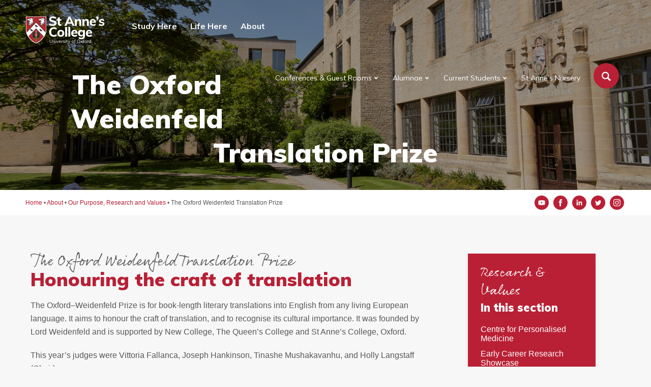

--- FILE ---
content_type: text/html; charset=UTF-8
request_url: https://www.st-annes.ox.ac.uk/this-is-st-annes/about-us/the-oxford-weidenfeld-translation-prize/
body_size: 57845
content:

<!DOCTYPE html>
<html lang="en-GB" prefix="og: http://ogp.me/ns#">
<head>
<meta charset="UTF-8" />
<title>The Oxford Weidenfeld Translation Prize &#124; St Anne&#039;s College, Oxford</title>


<!-- SEO by Squirrly SEO 12.4.14 - https://plugin.squirrly.co/ -->

<meta name="robots" content="index,follow">
<meta name="googlebot" content="index,follow,max-snippet:-1,max-image-preview:large,max-video-preview:-1">
<meta name="bingbot" content="index,follow,max-snippet:-1,max-image-preview:large,max-video-preview:-1">

<meta name="description" content="The Oxford Weidenfeld Translation Prize Honouring the craft of translation The Oxford–Weidenfeld Prize is for book-length literary translations into English from any living European language. It aims to honour the craft of translation, and to recognise its cultural importance. It was founded by Lord Weidenfeld and is" />
<link rel="canonical" href="https://www.st-annes.ox.ac.uk/this-is-st-annes/about-us/the-oxford-weidenfeld-translation-prize/" />
<link rel="alternate" type="application/rss+xml" href="https://www.st-annes.ox.ac.uk/sitemap.xml" />

<meta property="og:url" content="https://www.st-annes.ox.ac.uk/this-is-st-annes/about-us/the-oxford-weidenfeld-translation-prize/" />
<meta property="og:title" content="The Oxford Weidenfeld Translation Prize &#124; St Anne&#039;s College," />
<meta property="og:description" content="The Oxford Weidenfeld Translation Prize Honouring the craft of translation The Oxford–Weidenfeld Prize is for book-length literary translations into English from any living European language. It a" />
<meta property="og:type" content="website" />
<meta property="og:site_name" content="St Anne&#039;s College, Oxford" />
<meta property="og:locale" content="en_GB" />

<meta property="twitter:url" content="https://www.st-annes.ox.ac.uk/this-is-st-annes/about-us/the-oxford-weidenfeld-translation-prize/" />
<meta property="twitter:title" content="The Oxford Weidenfeld Translation Prize &#124; St Anne&#039;s College," />
<meta property="twitter:description" content="The Oxford Weidenfeld Translation Prize Honouring the craft of translation The Oxford–Weidenfeld Prize is for book-length literary translations into English from any living European language. It aims to honour the craft of translation, and to recognise its cultural importance. I" />
<meta property="twitter:domain" content="St Anne&#039;s College, Oxford" />
<meta property="twitter:card" content="summary_large_image" />
<meta property="twitter:creator" content="@stannescollege" />
<meta property="twitter:site" content="@stannescollege" />
<script type="application/ld+json">{"@context":"https://schema.org","@graph":[{"@type":"WebSite","@id":"https://www.st-annes.ox.ac.uk/this-is-st-annes/about-us/the-oxford-weidenfeld-translation-prize/#website","url":"https://www.st-annes.ox.ac.uk/this-is-st-annes/about-us/the-oxford-weidenfeld-translation-prize/","name":"The Oxford Weidenfeld Translation Prize  | St Anne&#039;s College, Oxford","headline":"The Oxford Weidenfeld Translation Prize Honouring the craft of translation The Oxford\u2013Weidenfeld Prize is for book-length literary translations into English from any living European language. It aims to honour the craft of translation, and to recognise its cultural importance. It was founded by Lord Weidenfeld and is","mainEntityOfPage":{"@type":"WebPage","url":"https://www.st-annes.ox.ac.uk/this-is-st-annes/about-us/the-oxford-weidenfeld-translation-prize/"},"datePublished":"2019-06-19T11:21:04+00:00","dateModified":"2023-09-07T15:29:28+00:00","potentialAction":{"@type":"SearchAction","target":"https://www.st-annes.ox.ac.uk/?s={search_term_string}","query-input":"required name=search_term_string"},"author":{"@type":"Person","@id":"https://www.st-annes.ox.ac.uk/author/twenty3design/#person","url":"https://www.st-annes.ox.ac.uk/author/twenty3design/","name":"twenty3design"},"publisher":{"@type":"Organization","@id":"https://www.st-annes.ox.ac.uk/this-is-st-annes/about-us/the-oxford-weidenfeld-translation-prize/#Organization","url":"https://www.st-annes.ox.ac.uk/this-is-st-annes/about-us/the-oxford-weidenfeld-translation-prize/","name":"St Anne&#039;s College, Oxford","sameAs":["https://twitter.com/stannescollege"]}}]}</script>
<!-- /SEO by Squirrly SEO - WordPress SEO Plugin -->




<meta name="viewport" content="width=device-width" />

<link rel="alternate" type="application/rss+xml" title="St Anne&#039;s College, Oxford &raquo; Feed" href="https://www.st-annes.ox.ac.uk/feed/" />
<link rel="alternate" type="application/rss+xml" title="St Anne&#039;s College, Oxford &raquo; Comments Feed" href="https://www.st-annes.ox.ac.uk/comments/feed/" />
<script type="text/javascript">
window._wpemojiSettings = {"baseUrl":"https:\/\/s.w.org\/images\/core\/emoji\/14.0.0\/72x72\/","ext":".png","svgUrl":"https:\/\/s.w.org\/images\/core\/emoji\/14.0.0\/svg\/","svgExt":".svg","source":{"concatemoji":"https:\/\/www.st-annes.ox.ac.uk\/wp-includes\/js\/wp-emoji-release.min.js?ver=6.3.7"}};
/*! This file is auto-generated */
!function(i,n){var o,s,e;function c(e){try{var t={supportTests:e,timestamp:(new Date).valueOf()};sessionStorage.setItem(o,JSON.stringify(t))}catch(e){}}function p(e,t,n){e.clearRect(0,0,e.canvas.width,e.canvas.height),e.fillText(t,0,0);var t=new Uint32Array(e.getImageData(0,0,e.canvas.width,e.canvas.height).data),r=(e.clearRect(0,0,e.canvas.width,e.canvas.height),e.fillText(n,0,0),new Uint32Array(e.getImageData(0,0,e.canvas.width,e.canvas.height).data));return t.every(function(e,t){return e===r[t]})}function u(e,t,n){switch(t){case"flag":return n(e,"\ud83c\udff3\ufe0f\u200d\u26a7\ufe0f","\ud83c\udff3\ufe0f\u200b\u26a7\ufe0f")?!1:!n(e,"\ud83c\uddfa\ud83c\uddf3","\ud83c\uddfa\u200b\ud83c\uddf3")&&!n(e,"\ud83c\udff4\udb40\udc67\udb40\udc62\udb40\udc65\udb40\udc6e\udb40\udc67\udb40\udc7f","\ud83c\udff4\u200b\udb40\udc67\u200b\udb40\udc62\u200b\udb40\udc65\u200b\udb40\udc6e\u200b\udb40\udc67\u200b\udb40\udc7f");case"emoji":return!n(e,"\ud83e\udef1\ud83c\udffb\u200d\ud83e\udef2\ud83c\udfff","\ud83e\udef1\ud83c\udffb\u200b\ud83e\udef2\ud83c\udfff")}return!1}function f(e,t,n){var r="undefined"!=typeof WorkerGlobalScope&&self instanceof WorkerGlobalScope?new OffscreenCanvas(300,150):i.createElement("canvas"),a=r.getContext("2d",{willReadFrequently:!0}),o=(a.textBaseline="top",a.font="600 32px Arial",{});return e.forEach(function(e){o[e]=t(a,e,n)}),o}function t(e){var t=i.createElement("script");t.src=e,t.defer=!0,i.head.appendChild(t)}"undefined"!=typeof Promise&&(o="wpEmojiSettingsSupports",s=["flag","emoji"],n.supports={everything:!0,everythingExceptFlag:!0},e=new Promise(function(e){i.addEventListener("DOMContentLoaded",e,{once:!0})}),new Promise(function(t){var n=function(){try{var e=JSON.parse(sessionStorage.getItem(o));if("object"==typeof e&&"number"==typeof e.timestamp&&(new Date).valueOf()<e.timestamp+604800&&"object"==typeof e.supportTests)return e.supportTests}catch(e){}return null}();if(!n){if("undefined"!=typeof Worker&&"undefined"!=typeof OffscreenCanvas&&"undefined"!=typeof URL&&URL.createObjectURL&&"undefined"!=typeof Blob)try{var e="postMessage("+f.toString()+"("+[JSON.stringify(s),u.toString(),p.toString()].join(",")+"));",r=new Blob([e],{type:"text/javascript"}),a=new Worker(URL.createObjectURL(r),{name:"wpTestEmojiSupports"});return void(a.onmessage=function(e){c(n=e.data),a.terminate(),t(n)})}catch(e){}c(n=f(s,u,p))}t(n)}).then(function(e){for(var t in e)n.supports[t]=e[t],n.supports.everything=n.supports.everything&&n.supports[t],"flag"!==t&&(n.supports.everythingExceptFlag=n.supports.everythingExceptFlag&&n.supports[t]);n.supports.everythingExceptFlag=n.supports.everythingExceptFlag&&!n.supports.flag,n.DOMReady=!1,n.readyCallback=function(){n.DOMReady=!0}}).then(function(){return e}).then(function(){var e;n.supports.everything||(n.readyCallback(),(e=n.source||{}).concatemoji?t(e.concatemoji):e.wpemoji&&e.twemoji&&(t(e.twemoji),t(e.wpemoji)))}))}((window,document),window._wpemojiSettings);
</script>
<style type="text/css">
img.wp-smiley,
img.emoji {
	display: inline !important;
	border: none !important;
	box-shadow: none !important;
	height: 1em !important;
	width: 1em !important;
	margin: 0 0.07em !important;
	vertical-align: -0.1em !important;
	background: none !important;
	padding: 0 !important;
}
</style>
	<link rel='stylesheet' id='wpda_countdown_gutenberg_css-css' href='https://www.st-annes.ox.ac.uk/wp-content/plugins/widget-countdown/includes/gutenberg/style.css?ver=6.3.7' type='text/css' media='all' />
<link rel='stylesheet' id='elementor-icons-css' href='https://www.st-annes.ox.ac.uk/wp-content/plugins/elementor/assets/lib/eicons/css/elementor-icons.min.css?ver=5.21.0' type='text/css' media='all' />
<link rel='stylesheet' id='elementor-frontend-css' href='https://www.st-annes.ox.ac.uk/wp-content/plugins/elementor/assets/css/frontend.min.css?ver=3.15.3' type='text/css' media='all' />
<link rel='stylesheet' id='swiper-css' href='https://www.st-annes.ox.ac.uk/wp-content/plugins/elementor/assets/lib/swiper/css/swiper.min.css?ver=5.3.6' type='text/css' media='all' />
<link rel='stylesheet' id='elementor-post-15825-css' href='https://www.st-annes.ox.ac.uk/wp-content/uploads/elementor/css/post-15825.css?ver=1768476791' type='text/css' media='all' />
<link rel='stylesheet' id='font-awesome-5-all-css' href='https://www.st-annes.ox.ac.uk/wp-content/plugins/elementor/assets/lib/font-awesome/css/all.min.css?ver=3.15.3' type='text/css' media='all' />
<link rel='stylesheet' id='font-awesome-4-shim-css' href='https://www.st-annes.ox.ac.uk/wp-content/plugins/elementor/assets/lib/font-awesome/css/v4-shims.min.css?ver=3.15.3' type='text/css' media='all' />
<link rel='stylesheet' id='stannes-style-css' href='https://www.st-annes.ox.ac.uk/wp-content/themes/st-annes/style.css?ver=6.3.7' type='text/css' media='all' />
<link rel='stylesheet' id='t3d-style-css' href='https://www.st-annes.ox.ac.uk/wp-content/themes/st-annes/css/style.css?ver=6.3.7' type='text/css' media='all' />
<link rel='stylesheet' id='google-fonts-1-css' href='https://fonts.googleapis.com/css?family=Roboto%3A100%2C100italic%2C200%2C200italic%2C300%2C300italic%2C400%2C400italic%2C500%2C500italic%2C600%2C600italic%2C700%2C700italic%2C800%2C800italic%2C900%2C900italic%7CRoboto+Slab%3A100%2C100italic%2C200%2C200italic%2C300%2C300italic%2C400%2C400italic%2C500%2C500italic%2C600%2C600italic%2C700%2C700italic%2C800%2C800italic%2C900%2C900italic&#038;display=auto&#038;ver=6.3.7' type='text/css' media='all' />
<link rel="preconnect" href="https://fonts.gstatic.com/" crossorigin><script type='text/javascript' src='https://www.st-annes.ox.ac.uk/wp-content/plugins/elementor/assets/lib/font-awesome/js/v4-shims.min.js?ver=3.15.3' id='font-awesome-4-shim-js'></script>
<script type='text/javascript' src='https://www.st-annes.ox.ac.uk/wp-includes/js/jquery/jquery.min.js?ver=3.7.0' id='jquery-core-js'></script>
<script type='text/javascript' src='https://www.st-annes.ox.ac.uk/wp-includes/js/jquery/jquery-migrate.min.js?ver=3.4.1' id='jquery-migrate-js'></script>
<link rel="https://api.w.org/" href="https://www.st-annes.ox.ac.uk/wp-json/" /><link rel="alternate" type="application/json" href="https://www.st-annes.ox.ac.uk/wp-json/wp/v2/pages/407" /><link rel="EditURI" type="application/rsd+xml" title="RSD" href="https://www.st-annes.ox.ac.uk/xmlrpc.php?rsd" />
<meta name="generator" content="WordPress 6.3.7" />
<link rel='shortlink' href='https://www.st-annes.ox.ac.uk/?p=407' />
<link rel="alternate" type="application/json+oembed" href="https://www.st-annes.ox.ac.uk/wp-json/oembed/1.0/embed?url=https%3A%2F%2Fwww.st-annes.ox.ac.uk%2Fthis-is-st-annes%2Fabout-us%2Fthe-oxford-weidenfeld-translation-prize%2F" />
<link rel="alternate" type="text/xml+oembed" href="https://www.st-annes.ox.ac.uk/wp-json/oembed/1.0/embed?url=https%3A%2F%2Fwww.st-annes.ox.ac.uk%2Fthis-is-st-annes%2Fabout-us%2Fthe-oxford-weidenfeld-translation-prize%2F&#038;format=xml" />
<meta name="generator" content="Elementor 3.15.3; features: e_dom_optimization, e_optimized_assets_loading, additional_custom_breakpoints; settings: css_print_method-external, google_font-enabled, font_display-auto">
<link rel="icon" href="https://www.st-annes.ox.ac.uk/wp-content/uploads/2023/09/cropped-Untitled-32x32.png" sizes="32x32" />
<link rel="icon" href="https://www.st-annes.ox.ac.uk/wp-content/uploads/2023/09/cropped-Untitled-192x192.png" sizes="192x192" />
<link rel="apple-touch-icon" href="https://www.st-annes.ox.ac.uk/wp-content/uploads/2023/09/cropped-Untitled-180x180.png" />
<meta name="msapplication-TileImage" content="https://www.st-annes.ox.ac.uk/wp-content/uploads/2023/09/cropped-Untitled-270x270.png" />
</head>
<body class="page-template page-template-page--sidebar page-template-page--sidebar-php page page-id-407 page-child parent-pageid-399 elementor-default elementor-kit-15825 elementor-page elementor-page-407">

<header class='header--short' style="background-image: linear-gradient(rgba(0, 0, 0, 0.4), rgba(0, 0, 0, 0.4)), url(https://www.st-annes.ox.ac.uk/wp-content/themes/st-annes/images/header.jpg)">
			
	<div class="container">
		
		<nav class="navbar">

	<a href="https://www.st-annes.ox.ac.uk" class="logo">
		<img src="https://www.st-annes.ox.ac.uk/wp-content/themes/st-annes/images/st-annes-fullcolour-WHITE-RGB.svg" alt="St Anne's College Crest">
	</a>
	
	<div class="menu-toggle">
		<svg class="burger-menu-svg" version="1.1" xmlns="http://www.w3.org/2000/svg" xmlns:xlink="http://www.w3.org/1999/xlink" x="0px" y="0px" viewBox="0 0 32 22.5" enable-background="new 0 0 32 22.5" xml:space="preserve">
			
			<g class="svg-menu-toggle">
				<path class="bar" d="M20.945,8.75c0,0.69-0.5,1.25-1.117,1.25H3.141c-0.617,0-1.118-0.56-1.118-1.25l0,0
					c0-0.69,0.5-1.25,1.118-1.25h16.688C20.445,7.5,20.945,8.06,20.945,8.75L20.945,8.75z">
				</path>
				<path class="bar" d="M20.923,15c0,0.689-0.501,1.25-1.118,1.25H3.118C2.5,16.25,2,15.689,2,15l0,0c0-0.689,0.5-1.25,1.118-1.25 h16.687C20.422,13.75,20.923,14.311,20.923,15L20.923,15z">
				</path>
				<path class="bar" d="M20.969,21.25c0,0.689-0.5,1.25-1.117,1.25H3.164c-0.617,0-1.118-0.561-1.118-1.25l0,0
					c0-0.689,0.5-1.25,1.118-1.25h16.688C20.469,20,20.969,20.561,20.969,21.25L20.969,21.25z">
				</path>

			  <rect width="32" height="22" fill="none">
				</rect>
			</g>
		</svg>
	</div>

	<ul id="menu" class="menu menu--megamenu"><li><a href="https://www.st-annes.ox.ac.uk/study-here/">Study Here</a><div class="dropdown-content"><div class="header"><h5>Apply</h5><h2>Study at St Anne’s</h2></div><div class="row"><div class="column"><ul class="column-content"><li><a href="https://www.st-annes.ox.ac.uk/study-here/undergraduate/">Prospective Undergraduates</a><ul class="submenu"><li><a href="https://www.st-annes.ox.ac.uk/study-here/undergraduate/outreach/">Outreach At St Anne&#8217;s</a></li><li><a href="https://www.st-annes.ox.ac.uk/study-here/undergraduate/open-days/">Open Days</a></li><li><a href="https://www.st-annes.ox.ac.uk/study-here/undergraduate/why-st-annes/">Why St Anne’s</a></li><li><a href="https://www.st-annes.ox.ac.uk/study-here/undergraduate/meet-our-students-and-alumnae/">Meet our Students and Alumnae</a></li><li><a href="https://www.st-annes.ox.ac.uk/study-here/undergraduate/courses/">Courses</a></li><li><a href="https://www.st-annes.ox.ac.uk/study-here/undergraduate/finance/">Finance</a></li></ul></li><li><a href="https://www.st-annes.ox.ac.uk/study-here/post-graduate/">Prospective Postgraduates</a><ul class="submenu"><li><a href="https://www.st-annes.ox.ac.uk/study-here/post-graduate/selection-criteria/">Selection Criteria</a></li><li><a href="https://www.st-annes.ox.ac.uk/study-here/post-graduate/fees-living-costs/">Finance and Scholarships</a></li></ul></li><li><a href="https://www.st-annes.ox.ac.uk/study-here/visiting-students/">Visiting Students</a><ul class="submenu"><li><a href="https://www.st-annes.ox.ac.uk/study-here/visiting-students/faqs/">Frequently Asked Questions</a></li><li><a href="https://www.st-annes.ox.ac.uk/study-here/visiting-students/how-to-apply-2/">How to apply</a></li><li><a href="https://www.st-annes.ox.ac.uk/study-here/visiting-students/accommodation-and-college-life/">Accommodation and College Life</a></li><li><a href="https://www.st-annes.ox.ac.uk/study-here/visiting-students/course-catalogue-and-selection/">Subjects and Course Catalogue</a></li></ul></li></ul></div><div class="column"></div><div class="column column--span2">
				    <div class="column-content">
				    	<iframe width="560" height="315" src="https://www.youtube.com/embed/pFRl1CCLLZM?rel=0" frameborder="0" allow="accelerometer; autoplay; encrypted-media; gyroscope; picture-in-picture" allowfullscreen></iframe>
				    </div>
				  </div></div></div></li><li><a href="https://www.st-annes.ox.ac.uk/life-here/">Life Here</a><div class="dropdown-content"><div class="header"><h5>Life Here</h5><h2>College Life</h2></div><div class="row"><div class="column"><ul class="column-content"><li><a href="https://www.st-annes.ox.ac.uk/life-here/internships/">Internships and Scholarships</a></li><li><a href="https://www.st-annes.ox.ac.uk/life-here/accommodation-meals/">Accommodation &#038; Meals</a></li><li><a href="https://www.st-annes.ox.ac.uk/life-here/music-sports-societies/">Music, Sports &#038; Societies</a></li><li><a href="https://www.st-annes.ox.ac.uk/life-here/term-dates/">Term Dates</a></li><li><a href="https://www.st-annes.ox.ac.uk/life-here/degree-days/">Degree Days</a></li><li><a href="https://www.st-annes.ox.ac.uk/life-here/library/">Library</a></li></ul></div><div class="column column--span2 column--noline"><div class="column-content"><h7>News</h7><div class="cards cards--two"><a href="https://www.st-annes.ox.ac.uk/st-annes-fellow-prof-sarah-waters-appointed-among-the-first-fellows-of-the-academy-for-the-mathematical-sciences/" class="card card--news-article"><div class="card__image"><img width="1600" height="700" src="https://www.st-annes.ox.ac.uk/wp-content/uploads/2022/11/maths_institute_mb__1600x700.jpg" class="attachment-full size-full wp-post-image" alt="" decoding="async" fetchpriority="high" srcset="https://www.st-annes.ox.ac.uk/wp-content/uploads/2022/11/maths_institute_mb__1600x700.jpg 1600w, https://www.st-annes.ox.ac.uk/wp-content/uploads/2022/11/maths_institute_mb__1600x700-300x131.jpg 300w, https://www.st-annes.ox.ac.uk/wp-content/uploads/2022/11/maths_institute_mb__1600x700-1024x448.jpg 1024w, https://www.st-annes.ox.ac.uk/wp-content/uploads/2022/11/maths_institute_mb__1600x700-800x350.jpg 800w" sizes="(max-width: 1600px) 100vw, 1600px" /></div><h4 class="article__title">St Anne&#8217;s Fellow, Prof. Sarah Waters, appointed among the first Fellows of the Academy for the Mathematical Sciences</h4><div class="article__meta"><time datetime="2026-01-29">Jan 29, 2026</time></div></a><a href="https://www.st-annes.ox.ac.uk/st-annes-dphil-student-adebisi-adenipekun-publishes-brain-gain-reclaiming-africas-human-capital-and-reimagining-migration/" class="card card--news-article"><div class="card__image"><img width="1600" height="1131" src="https://www.st-annes.ox.ac.uk/wp-content/uploads/2026/01/Brain-Gain-.jpeg" class="attachment-full size-full wp-post-image" alt="" decoding="async" srcset="https://www.st-annes.ox.ac.uk/wp-content/uploads/2026/01/Brain-Gain-.jpeg 1600w, https://www.st-annes.ox.ac.uk/wp-content/uploads/2026/01/Brain-Gain--300x212.jpeg 300w, https://www.st-annes.ox.ac.uk/wp-content/uploads/2026/01/Brain-Gain--1024x724.jpeg 1024w, https://www.st-annes.ox.ac.uk/wp-content/uploads/2026/01/Brain-Gain--1536x1086.jpeg 1536w, https://www.st-annes.ox.ac.uk/wp-content/uploads/2026/01/Brain-Gain--800x566.jpeg 800w" sizes="(max-width: 1600px) 100vw, 1600px" /></div><h4 class="article__title">St Anne&#8217;s DPhil student, Adebisi Adenipekun, publishes &#8220;Brain Gain: Reclaiming Africa’s Human Capital and Reimagining Migration&#8221;</h4><div class="article__meta"><time datetime="2026-01-05">Jan 5, 2026</time></div></a></div></div></div><div class="column column-span"><div class="column-content"><h7>Forthcoming Events</h7><ul class="events-list"><li class="event"><a href="https://www.st-annes.ox.ac.uk/cpt_events/subject-family-evening-medicine-3/"><div class="event__date">5<span>Feb</span></div>Subject Family Evening: Medicine</a></li><li class="event"><a href="https://www.st-annes.ox.ac.uk/cpt_events/st-annes-community-giving-week-2026/"><div class="event__date">9<span>Mar</span></div>St Anne&#8217;s Community &#038; Giving Week 2026</a></li><li class="event"><a href="https://www.st-annes.ox.ac.uk/cpt_events/2000s-decade-reunion/"><div class="event__date">21<span>Mar</span></div>2000s Decade Reunion</a></li><li class="event"><a href="https://www.st-annes.ox.ac.uk/cpt_events/2026-cpm-annual-lecture/"><div class="event__date">28<span>Apr</span></div>2026 CPM Annual Lecture &#8211; Personalised Medicine: A Primary Care Perspective</a></li><li class="event"><a href="https://www.st-annes.ox.ac.uk/cpt_events/summer-eights/"><div class="event__date">30<span>May</span></div>Summer Eights</a></li></ul></div></div></div></div></li><li><a href="https://www.st-annes.ox.ac.uk/this-is-st-annes/">About</a><div class="dropdown-content"><div class="header"><h5>This is St Anne’s</h5><h2>Study at St Anne’s</h2></div><div class="row"><div class="column"><ul class="column-content"><li><a href="https://www.st-annes.ox.ac.uk/this-is-st-annes/people/">People</a></li><li><a href="https://www.st-annes.ox.ac.uk/this-is-st-annes/sustainability-environment/">Sustainability and the Environment</a></li><li><a href="https://www.st-annes.ox.ac.uk/this-is-st-annes/history/">History</a></li><li><a href="https://www.st-annes.ox.ac.uk/this-is-st-annes/honorary-advisory-and-emeritus-fellows/">Honorary, Advisory and Emeritus Fellows</a></li><li><a href="https://www.st-annes.ox.ac.uk/this-is-st-annes/news/">News</a></li><li><a href="https://www.st-annes.ox.ac.uk/this-is-st-annes/events/">Events</a></li><li><a href="https://www.st-annes.ox.ac.uk/this-is-st-annes/places/">Places</a></li><li><a href="https://www.st-annes.ox.ac.uk/this-is-st-annes/international/">St Anne&#8217;s International</a></li><li><a href="https://www.st-annes.ox.ac.uk/this-is-st-annes/about-us/">Our Purpose, Research and Values</a></li></ul></div><div class="column column--span2 column--noline"><div class="column-content"><h7>News</h7><div class="cards cards--two"><a href="https://www.st-annes.ox.ac.uk/st-annes-fellow-prof-sarah-waters-appointed-among-the-first-fellows-of-the-academy-for-the-mathematical-sciences/" class="card card--news-article"><div class="card__image"><img width="1600" height="700" src="https://www.st-annes.ox.ac.uk/wp-content/uploads/2022/11/maths_institute_mb__1600x700.jpg" class="attachment-full size-full wp-post-image" alt="" decoding="async" srcset="https://www.st-annes.ox.ac.uk/wp-content/uploads/2022/11/maths_institute_mb__1600x700.jpg 1600w, https://www.st-annes.ox.ac.uk/wp-content/uploads/2022/11/maths_institute_mb__1600x700-300x131.jpg 300w, https://www.st-annes.ox.ac.uk/wp-content/uploads/2022/11/maths_institute_mb__1600x700-1024x448.jpg 1024w, https://www.st-annes.ox.ac.uk/wp-content/uploads/2022/11/maths_institute_mb__1600x700-800x350.jpg 800w" sizes="(max-width: 1600px) 100vw, 1600px" /></div><h4 class="article__title">St Anne&#8217;s Fellow, Prof. Sarah Waters, appointed among the first Fellows of the Academy for the Mathematical Sciences</h4><div class="article__meta"><time datetime="2026-01-29">Jan 29, 2026</time></div></a><a href="https://www.st-annes.ox.ac.uk/st-annes-dphil-student-adebisi-adenipekun-publishes-brain-gain-reclaiming-africas-human-capital-and-reimagining-migration/" class="card card--news-article"><div class="card__image"><img width="1600" height="1131" src="https://www.st-annes.ox.ac.uk/wp-content/uploads/2026/01/Brain-Gain-.jpeg" class="attachment-full size-full wp-post-image" alt="" decoding="async" srcset="https://www.st-annes.ox.ac.uk/wp-content/uploads/2026/01/Brain-Gain-.jpeg 1600w, https://www.st-annes.ox.ac.uk/wp-content/uploads/2026/01/Brain-Gain--300x212.jpeg 300w, https://www.st-annes.ox.ac.uk/wp-content/uploads/2026/01/Brain-Gain--1024x724.jpeg 1024w, https://www.st-annes.ox.ac.uk/wp-content/uploads/2026/01/Brain-Gain--1536x1086.jpeg 1536w, https://www.st-annes.ox.ac.uk/wp-content/uploads/2026/01/Brain-Gain--800x566.jpeg 800w" sizes="(max-width: 1600px) 100vw, 1600px" /></div><h4 class="article__title">St Anne&#8217;s DPhil student, Adebisi Adenipekun, publishes &#8220;Brain Gain: Reclaiming Africa’s Human Capital and Reimagining Migration&#8221;</h4><div class="article__meta"><time datetime="2026-01-05">Jan 5, 2026</time></div></a></div></div></div><div class="column column-span"><div class="column-content"><h7>Forthcoming Events</h7><ul class="events-list"><li class="event"><a href="https://www.st-annes.ox.ac.uk/cpt_events/subject-family-evening-medicine-3/"><div class="event__date">5<span>Feb</span></div>Subject Family Evening: Medicine</a></li><li class="event"><a href="https://www.st-annes.ox.ac.uk/cpt_events/st-annes-community-giving-week-2026/"><div class="event__date">9<span>Mar</span></div>St Anne&#8217;s Community &#038; Giving Week 2026</a></li><li class="event"><a href="https://www.st-annes.ox.ac.uk/cpt_events/2000s-decade-reunion/"><div class="event__date">21<span>Mar</span></div>2000s Decade Reunion</a></li><li class="event"><a href="https://www.st-annes.ox.ac.uk/cpt_events/2026-cpm-annual-lecture/"><div class="event__date">28<span>Apr</span></div>2026 CPM Annual Lecture &#8211; Personalised Medicine: A Primary Care Perspective</a></li><li class="event"><a href="https://www.st-annes.ox.ac.uk/cpt_events/summer-eights/"><div class="event__date">30<span>May</span></div>Summer Eights</a></li></ul></div></div></div></div></li></ul>	
	<ul id="menu-submenu" class="menu menu--right"><li id="menu-item-100" class="menu-item menu-item-type-post_type menu-item-object-page menu-item-has-children menu-item-100"><a href="https://www.st-annes.ox.ac.uk/conferences-bb/">Conferences &#038; Guest Rooms</a>
<ul class="sub-menu">
	<li id="menu-item-104" class="menu-item menu-item-type-post_type menu-item-object-page menu-item-104"><a href="https://www.st-annes.ox.ac.uk/conferences-bb/accommodation/">Accommodation</a></li>
	<li id="menu-item-103" class="menu-item menu-item-type-post_type menu-item-object-page menu-item-103"><a href="https://www.st-annes.ox.ac.uk/conferences-bb/meeting-space/">Meeting Space</a></li>
	<li id="menu-item-102" class="menu-item menu-item-type-post_type menu-item-object-page menu-item-102"><a href="https://www.st-annes.ox.ac.uk/conferences-bb/dining/">Dining</a></li>
	<li id="menu-item-4035" class="menu-item menu-item-type-post_type menu-item-object-page menu-item-4035"><a href="https://www.st-annes.ox.ac.uk/conferences-bb/testimonials/">Testimonials</a></li>
	<li id="menu-item-105" class="menu-item menu-item-type-post_type menu-item-object-page menu-item-105"><a href="https://www.st-annes.ox.ac.uk/conferences-bb/contact/">Contact</a></li>
	<li id="menu-item-4016" class="menu-item menu-item-type-post_type menu-item-object-page menu-item-4016"><a href="https://www.st-annes.ox.ac.uk/conferences-bb/terms-conditions/">Terms &#038; Conditions</a></li>
</ul>
</li>
<li id="menu-item-99" class="menu-item menu-item-type-post_type menu-item-object-page menu-item-has-children menu-item-99"><a href="https://www.st-annes.ox.ac.uk/alumnae/">Alumnae</a>
<ul class="sub-menu">
	<li id="menu-item-445" class="menu-item menu-item-type-post_type menu-item-object-page menu-item-445"><a href="https://www.st-annes.ox.ac.uk/alumnae/giving-back/">Giving Back</a></li>
	<li id="menu-item-446" class="menu-item menu-item-type-post_type menu-item-object-page menu-item-446"><a href="https://www.st-annes.ox.ac.uk/alumnae/our-alumnae/">Alumnae Info and FAQs</a></li>
	<li id="menu-item-19757" class="menu-item menu-item-type-post_type menu-item-object-page menu-item-19757"><a href="https://www.st-annes.ox.ac.uk/alumnae/alumnae-benefits/">Alumnae Benefits</a></li>
	<li id="menu-item-3453" class="menu-item menu-item-type-post_type menu-item-object-page menu-item-3453"><a href="https://www.st-annes.ox.ac.uk/this-is-st-annes/events/">Events</a></li>
	<li id="menu-item-3755" class="menu-item menu-item-type-post_type menu-item-object-page menu-item-3755"><a href="https://www.st-annes.ox.ac.uk/alumnae/publications/">Publications</a></li>
	<li id="menu-item-8144" class="menu-item menu-item-type-post_type menu-item-object-page menu-item-8144"><a href="https://www.st-annes.ox.ac.uk/alumnae/the-development-team/">The Development Team</a></li>
	<li id="menu-item-12808" class="menu-item menu-item-type-post_type menu-item-object-page menu-item-12808"><a href="https://www.st-annes.ox.ac.uk/alumnae/bevington-road/">Bevington Road Regeneration</a></li>
	<li id="menu-item-6401" class="menu-item menu-item-type-post_type menu-item-object-page menu-item-6401"><a href="https://www.st-annes.ox.ac.uk/stannes-online/">St Anne’s Online</a></li>
	<li id="menu-item-15167" class="menu-item menu-item-type-post_type menu-item-object-page menu-item-15167"><a href="https://www.st-annes.ox.ac.uk/alumnae/the-young-stanners-society/">The Young Stanners Society</a></li>
	<li id="menu-item-20765" class="menu-item menu-item-type-custom menu-item-object-custom menu-item-20765"><a href="https://thecollegestore.co.uk/collections/st-annes-college">Merchandise (The Oxford College Store)</a></li>
</ul>
</li>
<li id="menu-item-98" class="menu-item menu-item-type-post_type menu-item-object-page menu-item-has-children menu-item-98"><a href="https://www.st-annes.ox.ac.uk/current-students/">Current Students</a>
<ul class="sub-menu">
	<li id="menu-item-106" class="menu-item menu-item-type-post_type menu-item-object-page menu-item-106"><a href="https://www.st-annes.ox.ac.uk/contact/">Contact</a></li>
	<li id="menu-item-468" class="menu-item menu-item-type-post_type menu-item-object-page menu-item-468"><a href="https://www.st-annes.ox.ac.uk/current-students/dining/">Dining</a></li>
	<li id="menu-item-467" class="menu-item menu-item-type-post_type menu-item-object-page menu-item-467"><a href="https://www.st-annes.ox.ac.uk/current-students/map/">Map</a></li>
	<li id="menu-item-10825" class="menu-item menu-item-type-post_type menu-item-object-page menu-item-10825"><a href="https://www.st-annes.ox.ac.uk/current-students/student-welfare-support/">Student Welfare Support</a></li>
	<li id="menu-item-466" class="menu-item menu-item-type-post_type menu-item-object-page menu-item-466"><a href="https://www.st-annes.ox.ac.uk/current-students/academic-support/">Academic Office</a></li>
	<li id="menu-item-465" class="menu-item menu-item-type-post_type menu-item-object-page menu-item-465"><a href="https://www.st-annes.ox.ac.uk/current-students/equalities/">Equalities</a></li>
	<li id="menu-item-7926" class="menu-item menu-item-type-post_type menu-item-object-page menu-item-7926"><a href="https://www.st-annes.ox.ac.uk/current-students/travel-grants/">Funding Sources and Travel Grants</a></li>
	<li id="menu-item-5473" class="menu-item menu-item-type-post_type menu-item-object-page menu-item-5473"><a href="https://www.st-annes.ox.ac.uk/current-students/democracy/">JCR Democracy</a></li>
	<li id="menu-item-12868" class="menu-item menu-item-type-post_type menu-item-object-page menu-item-12868"><a href="https://www.st-annes.ox.ac.uk/current-students/mcr-democracy/">MCR Democracy</a></li>
</ul>
</li>
<li id="menu-item-13174" class="menu-item menu-item-type-post_type menu-item-object-page menu-item-13174"><a href="https://www.st-annes.ox.ac.uk/nursery/">St Anne’s Nursery</a></li>
<li><a href="http://www.st-annes.ox.ac.uk/?s=" class="nav-search-btn"><img src="https://www.st-annes.ox.ac.uk/wp-content/themes/st-annes/images/btn--search.png.png" srcset="https://www.st-annes.ox.ac.uk/wp-content/themes/st-annes/images/btn--search.png 1x, https://www.st-annes.ox.ac.uk/wp-content/themes/st-annes/images/btn--search@2x.png 2x"></a></li></ul>	
	
</nav>		
					<h5></h5>
			<h1>The Oxford Weidenfeld Translation Prize</h1>
			<p class="lead"></p>
				</div>
</header>

<div class="breadcrumbs" vocab="http://schema.org/" typeof="BreadcrumbList">
	<div class="container">
		<!-- Breadcrumb NavXT 7.2.0 -->
<span property="itemListElement" typeof="ListItem"><a property="item" typeof="WebPage" title="Go to St Anne&#039;s College, Oxford." href="https://www.st-annes.ox.ac.uk" class="home" ><span property="name">Home</span></a><meta property="position" content="1"></span> &bull; <span property="itemListElement" typeof="ListItem"><a property="item" typeof="WebPage" title="Go to About." href="https://www.st-annes.ox.ac.uk/this-is-st-annes/" class="post post-page" ><span property="name">About</span></a><meta property="position" content="2"></span> &bull; <span property="itemListElement" typeof="ListItem"><a property="item" typeof="WebPage" title="Go to Our Purpose, Research and Values." href="https://www.st-annes.ox.ac.uk/this-is-st-annes/about-us/" class="post post-page" ><span property="name">Our Purpose, Research and Values</span></a><meta property="position" content="3"></span> &bull; <span class="post post-page current-item">The Oxford Weidenfeld Translation Prize</span>	
		<ul class="social-list">
			<li><a target="_blank" href="https://www.youtube.com/channel/UCM94w4U7oke1vpAmUaCN07A" class="icon-28 youtube" title="YouTube"><svg viewBox="0 0 512 512"><path d="M422.6 193.6c-5.3-45.3-23.3-51.6-59-54 -50.8-3.5-164.3-3.5-215.1 0 -35.7 2.4-53.7 8.7-59 54 -4 33.6-4 91.1 0 124.8 5.3 45.3 23.3 51.6 59 54 50.9 3.5 164.3 3.5 215.1 0 35.7-2.4 53.7-8.7 59-54C426.6 284.8 426.6 227.3 422.6 193.6zM222.2 303.4v-94.6l90.7 47.3L222.2 303.4z"/></svg><!--[if lt IE 9]><em>YouTube</em><![endif]--></a></li>			<li><a target="_blank" href="https://www.facebook.com/StAnnesCollege/" class="icon-10 facebook" title="Facebook"><svg viewBox="0 0 512 512"><path d="M211.9 197.4h-36.7v59.9h36.7V433.1h70.5V256.5h49.2l5.2-59.1h-54.4c0 0 0-22.1 0-33.7 0-13.9 2.8-19.5 16.3-19.5 10.9 0 38.2 0 38.2 0V82.9c0 0-40.2 0-48.8 0 -52.5 0-76.1 23.1-76.1 67.3C211.9 188.8 211.9 197.4 211.9 197.4z"/></svg><!--[if lt IE 9]><em>Facebook</em><![endif]--></a></li>			<li><a target="_blank" href="https://www.linkedin.com/company/st-anne-s-college-university-of-oxford" class="icon-17 linkedin" title="LinkedIn"><svg viewBox="0 0 512 512"><path d="M186.4 142.4c0 19-15.3 34.5-34.2 34.5 -18.9 0-34.2-15.4-34.2-34.5 0-19 15.3-34.5 34.2-34.5C171.1 107.9 186.4 123.4 186.4 142.4zM181.4 201.3h-57.8V388.1h57.8V201.3zM273.8 201.3h-55.4V388.1h55.4c0 0 0-69.3 0-98 0-26.3 12.1-41.9 35.2-41.9 21.3 0 31.5 15 31.5 41.9 0 26.9 0 98 0 98h57.5c0 0 0-68.2 0-118.3 0-50-28.3-74.2-68-74.2 -39.6 0-56.3 30.9-56.3 30.9v-25.2H273.8z"/></svg><!--[if lt IE 9]><em>LinkedIn</em><![endif]--></a></li>			<li><a target="_blank" href="https://twitter.com/StAnnesCollege" class="icon-26 twitter" title="Twitter"><svg viewBox="0 0 512 512"><path d="M419.6 168.6c-11.7 5.2-24.2 8.7-37.4 10.2 13.4-8.1 23.8-20.8 28.6-36 -12.6 7.5-26.5 12.9-41.3 15.8 -11.9-12.6-28.8-20.6-47.5-20.6 -42 0-72.9 39.2-63.4 79.9 -54.1-2.7-102.1-28.6-134.2-68 -17 29.2-8.8 67.5 20.1 86.9 -10.7-0.3-20.7-3.3-29.5-8.1 -0.7 30.2 20.9 58.4 52.2 64.6 -9.2 2.5-19.2 3.1-29.4 1.1 8.3 25.9 32.3 44.7 60.8 45.2 -27.4 21.4-61.8 31-96.4 27 28.8 18.5 63 29.2 99.8 29.2 120.8 0 189.1-102.1 185-193.6C399.9 193.1 410.9 181.7 419.6 168.6z"/></svg><!--[if lt IE 9]><em>Twitter</em><![endif]--></a></li>			<li><a target="_blank" href="https://www.instagram.com/st_annes_students/" cclass="icon-15 instagram" title="Instagram"><svg viewBox="0 0 512 512"><g><path d="M256 109.3c47.8 0 53.4 0.2 72.3 1 17.4 0.8 26.9 3.7 33.2 6.2 8.4 3.2 14.3 7.1 20.6 13.4 6.3 6.3 10.1 12.2 13.4 20.6 2.5 6.3 5.4 15.8 6.2 33.2 0.9 18.9 1 24.5 1 72.3s-0.2 53.4-1 72.3c-0.8 17.4-3.7 26.9-6.2 33.2 -3.2 8.4-7.1 14.3-13.4 20.6 -6.3 6.3-12.2 10.1-20.6 13.4 -6.3 2.5-15.8 5.4-33.2 6.2 -18.9 0.9-24.5 1-72.3 1s-53.4-0.2-72.3-1c-17.4-0.8-26.9-3.7-33.2-6.2 -8.4-3.2-14.3-7.1-20.6-13.4 -6.3-6.3-10.1-12.2-13.4-20.6 -2.5-6.3-5.4-15.8-6.2-33.2 -0.9-18.9-1-24.5-1-72.3s0.2-53.4 1-72.3c0.8-17.4 3.7-26.9 6.2-33.2 3.2-8.4 7.1-14.3 13.4-20.6 6.3-6.3 12.2-10.1 20.6-13.4 6.3-2.5 15.8-5.4 33.2-6.2C202.6 109.5 208.2 109.3 256 109.3M256 77.1c-48.6 0-54.7 0.2-73.8 1.1 -19 0.9-32.1 3.9-43.4 8.3 -11.8 4.6-21.7 10.7-31.7 20.6 -9.9 9.9-16.1 19.9-20.6 31.7 -4.4 11.4-7.4 24.4-8.3 43.4 -0.9 19.1-1.1 25.2-1.1 73.8 0 48.6 0.2 54.7 1.1 73.8 0.9 19 3.9 32.1 8.3 43.4 4.6 11.8 10.7 21.7 20.6 31.7 9.9 9.9 19.9 16.1 31.7 20.6 11.4 4.4 24.4 7.4 43.4 8.3 19.1 0.9 25.2 1.1 73.8 1.1s54.7-0.2 73.8-1.1c19-0.9 32.1-3.9 43.4-8.3 11.8-4.6 21.7-10.7 31.7-20.6 9.9-9.9 16.1-19.9 20.6-31.7 4.4-11.4 7.4-24.4 8.3-43.4 0.9-19.1 1.1-25.2 1.1-73.8s-0.2-54.7-1.1-73.8c-0.9-19-3.9-32.1-8.3-43.4 -4.6-11.8-10.7-21.7-20.6-31.7 -9.9-9.9-19.9-16.1-31.7-20.6 -11.4-4.4-24.4-7.4-43.4-8.3C310.7 77.3 304.6 77.1 256 77.1L256 77.1z"/><path d="M256 164.1c-50.7 0-91.9 41.1-91.9 91.9s41.1 91.9 91.9 91.9 91.9-41.1 91.9-91.9S306.7 164.1 256 164.1zM256 315.6c-32.9 0-59.6-26.7-59.6-59.6s26.7-59.6 59.6-59.6 59.6 26.7 59.6 59.6S288.9 315.6 256 315.6z"/><circle cx="351.5" cy="160.5" r="21.5"/></g></svg><!--[if lt IE 9]><em>Instagram</em><![endif]--></a></li>		</ul>
	</div>
</div>
	<div class="container">
				<div data-elementor-type="wp-post" data-elementor-id="407" class="elementor elementor-407">
									<section class="elementor-section elementor-top-section elementor-element elementor-element-b80deb5 elementor-section-boxed elementor-section-height-default elementor-section-height-default" data-id="b80deb5" data-element_type="section">
						<div class="elementor-container elementor-column-gap-default">
					<div class="elementor-column elementor-col-66 elementor-top-column elementor-element elementor-element-7ef1f06d" data-id="7ef1f06d" data-element_type="column">
			<div class="elementor-widget-wrap elementor-element-populated">
								<div class="elementor-element elementor-element-70bfb401 elementor-widget elementor-widget-heading" data-id="70bfb401" data-element_type="widget" data-widget_type="heading.default">
				<div class="elementor-widget-container">
			<h5 class="elementor-heading-title elementor-size-default">The Oxford Weidenfeld Translation Prize</h5>		</div>
				</div>
				<div class="elementor-element elementor-element-22fe707f elementor-widget elementor-widget-heading" data-id="22fe707f" data-element_type="widget" data-widget_type="heading.default">
				<div class="elementor-widget-container">
			<h2 class="elementor-heading-title elementor-size-default">Honouring the craft of translation</h2>		</div>
				</div>
				<div class="elementor-element elementor-element-406b3c24 elementor-widget elementor-widget-text-editor" data-id="406b3c24" data-element_type="widget" data-widget_type="text-editor.default">
				<div class="elementor-widget-container">
							<p>The Oxford–Weidenfeld Prize is for book-length literary translations into English from any living European language. It aims to honour the craft of translation, and to recognise its cultural importance. It was founded by Lord Weidenfeld and is supported by New College, The Queen&#8217;s College and St Anne&#8217;s College, Oxford.</p><p>This year’s judges were Vittoria Fallanca, Joseph Hankinson, Tinashe Mushakavanhu, and Holly Langstaff (Chair). </p><h4><strong>The 2023 Shortlist:</strong></h4><p><em>The Censor&#8217;s Notebook</em> by Liliana Corobca, translated from the Romanian by Monica Cure (Seven Stories)</p><p><em>When I Sing, Mountains Dance</em> by Irene Solà, translated from the Catalan by Mara Faye Lethem (Granta Books)</p><p><em>Chilean Poet</em> by Alejandro Zambra, translated from the Spanish (Chile) by Megan McDowell (Granta Books)</p><p><em>Lucky Breaks</em> by Yevgenia Belorusets, translated from the Russian (Ukraine) by Eugene Ostashevsky (Pushkin Press)</p><p><em>Awake</em> by Harald Voetmann, translated from the Danish by Johanne Sorgenfri Ottosen (Lolli Editions)</p><p><em>The Last One</em> by Fatima Daas, translated from the French by Lara Vergnaud (HopeRoad)</p><p><em>Of Saints and Miracles</em> by Manuel Astur, translated from the Spanish by Claire Wadie (Peirene Press)</p><p><em>The Map</em> by Barbara Sadurska, translated from the Polish by Kate Webster (Terra Librorum)</p><p><strong>The winner of the Oxford-Weidenfeld Prize 2023 is Monica Cure, for the translation of <em>The Censor&#8217;s Notebook </em>by Liliana Corobca (Seven Stories Press).</strong></p><p>Find out more about the prize <a href="https://occt.web.ox.ac.uk/the-oxford-weidenfeld-prize#collapse4217546">here.</a></p>						</div>
				</div>
					</div>
		</div>
				<div class="elementor-column elementor-col-33 elementor-top-column elementor-element elementor-element-7b3f2818" data-id="7b3f2818" data-element_type="column">
			<div class="elementor-widget-wrap elementor-element-populated">
								<div class="elementor-element elementor-element-1dbb88e4 elementor-widget elementor-widget-Sidebar_Block" data-id="1dbb88e4" data-element_type="widget" data-widget_type="Sidebar_Block.default">
				<div class="elementor-widget-container">
			<div class="sidebar-block sidebar-block--highlight"><h6>Research & Values</h6><h4>In this section</h4><ul class="page-menu ancestor-tree">
<li class="page_item page-item-3794"><a href="https://www.st-annes.ox.ac.uk/this-is-st-annes/about-us/centre-for-personalised-medicine/">Centre for Personalised Medicine</a></li>
<li class="page_item page-item-8787 page_item_has_children"><a href="https://www.st-annes.ox.ac.uk/this-is-st-annes/about-us/early-career-research-showcase/">Early Career Research Showcase</a>
<ul class='children'>
	<li class="page_item page-item-10008"><a href="https://www.st-annes.ox.ac.uk/this-is-st-annes/about-us/early-career-research-showcase/alistair-macaulay/">Alistair Macaulay</a></li>
	<li class="page_item page-item-9550"><a href="https://www.st-annes.ox.ac.uk/this-is-st-annes/about-us/early-career-research-showcase/daniele-nunziata/">Daniele Nunziata</a></li>
	<li class="page_item page-item-9826"><a href="https://www.st-annes.ox.ac.uk/this-is-st-annes/about-us/early-career-research-showcase/dr-anika-knuppel/">Dr Anika Knuppel</a></li>
	<li class="page_item page-item-9231"><a href="https://www.st-annes.ox.ac.uk/this-is-st-annes/about-us/early-career-research-showcase/dr-portia-roelofs/">Dr Portia Roelofs</a></li>
	<li class="page_item page-item-9328"><a href="https://www.st-annes.ox.ac.uk/this-is-st-annes/about-us/early-career-research-showcase/eleni-philippou/">Eleni Philippou</a></li>
	<li class="page_item page-item-8959"><a href="https://www.st-annes.ox.ac.uk/this-is-st-annes/about-us/early-career-research-showcase/elsiddig-elmukashfi/">Elsiddig Elmukashfi</a></li>
	<li class="page_item page-item-9092"><a href="https://www.st-annes.ox.ac.uk/this-is-st-annes/about-us/early-career-research-showcase/hannah-simpson/">Hannah Simpson</a></li>
	<li class="page_item page-item-9730"><a href="https://www.st-annes.ox.ac.uk/this-is-st-annes/about-us/early-career-research-showcase/jason-torres/">Jason Torres</a></li>
	<li class="page_item page-item-8793"><a href="https://www.st-annes.ox.ac.uk/this-is-st-annes/about-us/early-career-research-showcase/lauren-sumner-rooney/">Lauren Sumner-Rooney</a></li>
	<li class="page_item page-item-9989"><a href="https://www.st-annes.ox.ac.uk/this-is-st-annes/about-us/early-career-research-showcase/natalia-ares/">Natalia Ares</a></li>
	<li class="page_item page-item-9459"><a href="https://www.st-annes.ox.ac.uk/this-is-st-annes/about-us/early-career-research-showcase/nicky-whiffin/">Nicky Whiffin</a></li>
	<li class="page_item page-item-9268"><a href="https://www.st-annes.ox.ac.uk/this-is-st-annes/about-us/early-career-research-showcase/padraig-dixon/">Padraig Dixon</a></li>
</ul>
</li>
<li class="page_item page-item-10445"><a href="https://www.st-annes.ox.ac.uk/this-is-st-annes/about-us/occt/">OCCT</a></li>
<li class="page_item page-item-405"><a href="https://www.st-annes.ox.ac.uk/this-is-st-annes/about-us/policy-governance/">Policy &#038; Governance</a></li>
<li class="page_item page-item-12099"><a href="https://www.st-annes.ox.ac.uk/this-is-st-annes/about-us/rceac/">Research Centre for East Asian Cultures</a></li>
<li class="page_item page-item-6566"><a href="https://www.st-annes.ox.ac.uk/this-is-st-annes/about-us/the-oxford-renaissance-online-seminar/">The Oxford Renaissance Online Seminar</a></li>
<li class="page_item page-item-407 current_page_item"><a href="https://www.st-annes.ox.ac.uk/this-is-st-annes/about-us/the-oxford-weidenfeld-translation-prize/" aria-current="page">The Oxford Weidenfeld Translation Prize</a></li>
<li class="page_item page-item-403"><a href="https://www.st-annes.ox.ac.uk/this-is-st-annes/about-us/values/">Values</a></li>
<li class="page_item page-item-409"><a href="https://www.st-annes.ox.ac.uk/this-is-st-annes/about-us/weidenfeld-visiting-professorship-in-comparative-european-literature/">Weidenfeld Visiting Professorship in Comparative European Literature</a></li>

</ul>
</div>		</div>
				</div>
					</div>
		</div>
							</div>
		</section>
							</div>
			</div>

<footer>
	<div class="footer__upper container">
		<div class="footer__logos">
			<a href="https://www.st-annes.ox.ac.uk" class="logo"><img src="https://www.st-annes.ox.ac.uk/wp-content/themes/st-annes/images/st-annes-fullcolour-WHITE-RGB.svg" alt="St Anne's College Crest"></a>
			<a href="https://www.fundraisingregulator.org.uk/validate?registrant=ST+ANNE%27S+COLLEGE%2C+OXFORD" class="fr-digital-badge" style="height: auto; width: 150px; text-decoration: none;"><img src="https://www.fundraisingregulator.org.uk/fr-badge/78181fb4-7758-4354-baf9-04981fdcd7e4/en/white" width="100%" alt="Fundraising Regulator badge with validation link" loading="lazy"></a>
        </div>
		
		<div class="footer-columns">
				<div id="nav_menu-2" class="footer-column"><h4 class="widget-title">Study</h4><div class="menu-footer-column-1-container"><ul id="menu-footer-column-1" class="menu"><li id="menu-item-3371" class="menu-item menu-item-type-post_type menu-item-object-page menu-item-3371"><a href="https://www.st-annes.ox.ac.uk/study-here/undergraduate/">Prospective Undergraduates</a></li>
<li id="menu-item-3372" class="menu-item menu-item-type-post_type menu-item-object-page menu-item-3372"><a href="https://www.st-annes.ox.ac.uk/study-here/post-graduate/">Prospective Postgraduates</a></li>
<li id="menu-item-3550" class="menu-item menu-item-type-post_type menu-item-object-page menu-item-3550"><a href="https://www.st-annes.ox.ac.uk/?page_id=337">Visiting Students</a></li>
<li id="menu-item-16698" class="menu-item menu-item-type-post_type menu-item-object-page menu-item-16698"><a href="https://www.st-annes.ox.ac.uk/study-here/undergraduate/courses/">Courses</a></li>
</ul></div></div>				<div id="nav_menu-3" class="footer-column"><h4 class="widget-title">College Life</h4><div class="menu-footer-column-2-container"><ul id="menu-footer-column-2" class="menu"><li id="menu-item-191" class="menu-item menu-item-type-post_type menu-item-object-page menu-item-191"><a href="https://www.st-annes.ox.ac.uk/conferences-bb/meeting-space/">College Facilities</a></li>
<li id="menu-item-3551" class="menu-item menu-item-type-post_type menu-item-object-page menu-item-3551"><a href="https://www.st-annes.ox.ac.uk/life-here/music-sports-societies/">Music, Sports &#038; Societies</a></li>
<li id="menu-item-3552" class="menu-item menu-item-type-post_type menu-item-object-page menu-item-3552"><a href="https://www.st-annes.ox.ac.uk/life-here/accommodation-meals/">Accommodation &#038; Meals</a></li>
<li id="menu-item-3557" class="menu-item menu-item-type-post_type menu-item-object-page menu-item-3557"><a href="https://www.st-annes.ox.ac.uk/life-here/library/">Library</a></li>
</ul></div></div>				<div id="nav_menu-4" class="footer-column"><h4 class="widget-title">This is St Anne&#8217;s</h4><div class="menu-footer-column-3-container"><ul id="menu-footer-column-3" class="menu"><li id="menu-item-192" class="menu-item menu-item-type-post_type menu-item-object-page current-page-ancestor menu-item-192"><a href="https://www.st-annes.ox.ac.uk/this-is-st-annes/">About St Anne&#8217;s</a></li>
<li id="menu-item-3553" class="menu-item menu-item-type-post_type menu-item-object-page menu-item-3553"><a href="https://www.st-annes.ox.ac.uk/this-is-st-annes/news/">News</a></li>
<li id="menu-item-3554" class="menu-item menu-item-type-post_type menu-item-object-page menu-item-3554"><a href="https://www.st-annes.ox.ac.uk/this-is-st-annes/events/">Events</a></li>
<li id="menu-item-3913" class="menu-item menu-item-type-post_type menu-item-object-page menu-item-3913"><a href="https://www.st-annes.ox.ac.uk/job-opportunities/">Job Opportunities</a></li>
<li id="menu-item-3555" class="menu-item menu-item-type-post_type menu-item-object-page menu-item-3555"><a href="https://www.st-annes.ox.ac.uk/this-is-st-annes/people/">People</a></li>
<li id="menu-item-7335" class="menu-item menu-item-type-post_type menu-item-object-page menu-item-7335"><a href="https://www.st-annes.ox.ac.uk/accessibility-statement/">Accessibility Statement</a></li>
<li id="menu-item-7336" class="menu-item menu-item-type-post_type menu-item-object-page menu-item-7336"><a href="https://www.st-annes.ox.ac.uk/policies/">College Policies</a></li>
</ul></div></div>		</div>
		
		<a class="backtotop" href="#">&uarr;</a>
	</div>
		
	<div class="footer__lower">
		<div class="container">
			<div class="address">
				<a href="#" class="oulogo"><img src="https://www.st-annes.ox.ac.uk/wp-content/themes/st-annes/images/uni-of-oxford.png" srcset="https://www.st-annes.ox.ac.uk/wp-content/themes/st-annes/images/uni-of-oxford.png 1x, https://www.st-annes.ox.ac.uk/wp-content/themes/st-annes/images/uni-of-oxford@2x.png 2x"></a>
				<p>St Anne’s College, Woodstock Road, Oxford, OX2 6HS, UK<br />
		Tel: +44 (0)1865 274800</p>
			</div>
				
			<ul id="menu-legal-links" class="legal-links"><li id="menu-item-193" class="menu-item menu-item-type-post_type menu-item-object-page menu-item-193"><a href="https://www.st-annes.ox.ac.uk/contact/">Contact</a></li>
<li id="menu-item-4682" class="menu-item menu-item-type-post_type menu-item-object-page menu-item-privacy-policy menu-item-4682"><a rel="privacy-policy" href="https://www.st-annes.ox.ac.uk/privacy-policy/">Privacy Policy</a></li>
<li id="menu-item-4683" class="menu-item menu-item-type-post_type menu-item-object-page menu-item-4683"><a href="https://www.st-annes.ox.ac.uk/cookies/">Cookies</a></li>
<li id="menu-item-4847" class="menu-item menu-item-type-post_type menu-item-object-page menu-item-4847"><a href="https://www.st-annes.ox.ac.uk/policies/">College Policies</a></li>
<li id="menu-item-5591" class="menu-item menu-item-type-post_type menu-item-object-page menu-item-5591"><a href="https://www.st-annes.ox.ac.uk/accessibility-statement/">Accessibility Statement</a></li>
</ul>			
		</div>
	</div>
		
</footer>

<script src="https://www.st-annes.ox.ac.uk/wp-content/themes/st-annes/js/vendor.min.js"></script>
<script src="https://www.st-annes.ox.ac.uk/wp-content/themes/st-annes/js/vendor/html5lightbox/html5lightbox.js"></script>
<script src="https://www.st-annes.ox.ac.uk/wp-content/themes/st-annes/js/app.min.js"></script>

<script>
jQuery(document).ready(function ($) {
var deviceAgent = navigator.userAgent.toLowerCase();
if (deviceAgent.match(/(iphone|ipod|ipad)/)) {
$("html").addClass("ios");
$("html").addClass("mobile");
}
if (navigator.userAgent.search("MSIE") >= 0) {
$("html").addClass("ie");
}
else if (navigator.userAgent.search("Chrome") >= 0) {
$("html").addClass("chrome");
}
else if (navigator.userAgent.search("Firefox") >= 0) {
$("html").addClass("firefox");
}
else if (navigator.userAgent.search("Safari") >= 0 && navigator.userAgent.search("Chrome") < 0) {
$("html").addClass("safari");
}
else if (navigator.userAgent.search("Opera") >= 0) {
$("html").addClass("opera");
}
});
</script>
<link rel='stylesheet' id='countdown_css-css' href='https://www.st-annes.ox.ac.uk/wp-content/plugins/widget-countdown/includes/style/style.css?ver=6.3.7' type='text/css' media='all' />
<link rel='stylesheet' id='dashicons-css' href='https://www.st-annes.ox.ac.uk/wp-includes/css/dashicons.min.css?ver=6.3.7' type='text/css' media='all' />
<link rel='stylesheet' id='thickbox-css' href='https://www.st-annes.ox.ac.uk/wp-includes/js/thickbox/thickbox.css?ver=6.3.7' type='text/css' media='all' />
<script type='text/javascript' src='https://www.st-annes.ox.ac.uk/wp-content/plugins/widget-countdown/includes/javascript/front_end_js.js?ver=6.3.7' id='countdown-front-end-js'></script>
<script type='text/javascript' id='thickbox-js-extra'>
/* <![CDATA[ */
var thickboxL10n = {"next":"Next >","prev":"< Prev","image":"Image","of":"of","close":"Close","noiframes":"This feature requires inline frames. You have iframes disabled or your browser does not support them.","loadingAnimation":"https:\/\/www.st-annes.ox.ac.uk\/wp-includes\/js\/thickbox\/loadingAnimation.gif"};
/* ]]> */
</script>
<script type='text/javascript' src='https://www.st-annes.ox.ac.uk/wp-includes/js/thickbox/thickbox.js?ver=3.1-20121105' id='thickbox-js'></script>
<script type='text/javascript' src='https://www.st-annes.ox.ac.uk/wp-content/plugins/elementor/assets/js/webpack.runtime.min.js?ver=3.15.3' id='elementor-webpack-runtime-js'></script>
<script type='text/javascript' src='https://www.st-annes.ox.ac.uk/wp-content/plugins/elementor/assets/js/frontend-modules.min.js?ver=3.15.3' id='elementor-frontend-modules-js'></script>
<script type='text/javascript' src='https://www.st-annes.ox.ac.uk/wp-content/plugins/elementor/assets/lib/waypoints/waypoints.min.js?ver=4.0.2' id='elementor-waypoints-js'></script>
<script type='text/javascript' src='https://www.st-annes.ox.ac.uk/wp-includes/js/jquery/ui/core.min.js?ver=1.13.2' id='jquery-ui-core-js'></script>
<script id="elementor-frontend-js-before" type="text/javascript">
var elementorFrontendConfig = {"environmentMode":{"edit":false,"wpPreview":false,"isScriptDebug":false},"i18n":{"shareOnFacebook":"Share on Facebook","shareOnTwitter":"Share on Twitter","pinIt":"Pin it","download":"Download","downloadImage":"Download image","fullscreen":"Fullscreen","zoom":"Zoom","share":"Share","playVideo":"Play Video","previous":"Previous","next":"Next","close":"Close","a11yCarouselWrapperAriaLabel":"Carousel | Horizontal scrolling: Arrow Left & Right","a11yCarouselPrevSlideMessage":"Previous slide","a11yCarouselNextSlideMessage":"Next slide","a11yCarouselFirstSlideMessage":"This is the first slide","a11yCarouselLastSlideMessage":"This is the last slide","a11yCarouselPaginationBulletMessage":"Go to slide"},"is_rtl":false,"breakpoints":{"xs":0,"sm":480,"md":768,"lg":1025,"xl":1440,"xxl":1600},"responsive":{"breakpoints":{"mobile":{"label":"Mobile Portrait","value":767,"default_value":767,"direction":"max","is_enabled":true},"mobile_extra":{"label":"Mobile Landscape","value":880,"default_value":880,"direction":"max","is_enabled":false},"tablet":{"label":"Tablet Portrait","value":1024,"default_value":1024,"direction":"max","is_enabled":true},"tablet_extra":{"label":"Tablet Landscape","value":1200,"default_value":1200,"direction":"max","is_enabled":false},"laptop":{"label":"Laptop","value":1366,"default_value":1366,"direction":"max","is_enabled":false},"widescreen":{"label":"Widescreen","value":2400,"default_value":2400,"direction":"min","is_enabled":false}}},"version":"3.15.3","is_static":false,"experimentalFeatures":{"e_dom_optimization":true,"e_optimized_assets_loading":true,"additional_custom_breakpoints":true,"landing-pages":true},"urls":{"assets":"https:\/\/www.st-annes.ox.ac.uk\/wp-content\/plugins\/elementor\/assets\/"},"swiperClass":"swiper-container","settings":{"page":[],"editorPreferences":[]},"kit":{"active_breakpoints":["viewport_mobile","viewport_tablet"],"global_image_lightbox":"yes","lightbox_enable_counter":"yes","lightbox_enable_fullscreen":"yes","lightbox_enable_zoom":"yes","lightbox_enable_share":"yes","lightbox_title_src":"title","lightbox_description_src":"description"},"post":{"id":407,"title":"The%20Oxford%20Weidenfeld%20Translation%20Prize%20%7C%20St%20Anne%27s%20College%2C%20Oxford","excerpt":"","featuredImage":false}};
</script>
<script type='text/javascript' src='https://www.st-annes.ox.ac.uk/wp-content/plugins/elementor/assets/js/frontend.min.js?ver=3.15.3' id='elementor-frontend-js'></script>
<script type='text/javascript' src='https://www.st-annes.ox.ac.uk/wp-includes/js/underscore.min.js?ver=1.13.4' id='underscore-js'></script>
<script type='text/javascript' id='wp-util-js-extra'>
/* <![CDATA[ */
var _wpUtilSettings = {"ajax":{"url":"\/wp-admin\/admin-ajax.php"}};
/* ]]> */
</script>
<script type='text/javascript' src='https://www.st-annes.ox.ac.uk/wp-includes/js/wp-util.min.js?ver=6.3.7' id='wp-util-js'></script>
<script type='text/javascript' id='wpforms-elementor-js-extra'>
/* <![CDATA[ */
var wpformsElementorVars = {"captcha_provider":"recaptcha","recaptcha_type":"v2"};
/* ]]> */
</script>
<script type='text/javascript' src='https://www.st-annes.ox.ac.uk/wp-content/plugins/wpforms-lite/assets/js/integrations/elementor/frontend.min.js?ver=1.8.3.1' id='wpforms-elementor-js'></script>

<!-- Global site tag (gtag.js) - Google Analytics -->
<script async src="https://www.googletagmanager.com/gtag/js?id=UA-73264231-11"></script>
<script>
window.dataLayer = window.dataLayer || [];
function gtag(){dataLayer.push(arguments);}
gtag('js', new Date());

gtag('config', 'UA-73264231-11');
</script>

</body>
</html>

--- FILE ---
content_type: text/css
request_url: https://www.st-annes.ox.ac.uk/wp-content/themes/st-annes/css/style.css?ver=6.3.7
body_size: 52824
content:
/*------------------------------------*\
    BOWER COMPONENTS
\*------------------------------------*/
/*
 * A partial implementation of the Ruby list functions from Compass:
 * https://github.com/Compass/compass/blob/stable/lib/compass/sass_extensions/functions/lists.rb
 */
/*
 * A partial implementation of the Ruby constants functions from Compass:
 * https://github.com/Compass/compass/blob/stable/lib/compass/sass_extensions/functions/constants.rb
 */
/*
 * A partial implementation of the Ruby display functions from Compass:
 * https://github.com/Compass/compass/blob/stable/core/lib/compass/core/sass_extensions/functions/display.rb
 */
/*------------------------------------*\
    UTILITIES
\*------------------------------------*/
/*! Reset/normalize hybrid with major contributions from normalize.css, html5doctor.com Reset Stylesheet, and http://html5reset.org/

* Sam Richard - http://snugug.com/
* Nicholas Gallagher, Jonathan Neal - http://necolas.github.io/normalize.css/
* Richard Clark - http://richclarkdesign.com
* Tim Murtaugh - http://monkeydo.biz/
*/
@import "https://fonts.googleapis.com/css?family=Muli:400,700,900";
@import "https://use.typekit.net/dtf7buv.css";
abbr,
address,
article,
aside,
audio,
b,
blockquote,
body,
canvas,
caption,
cite,
code,
dd,
del,
details,
dfn,
div,
dl,
dt,
em,
fieldset,
figcaption,
figure,
footer,
form,
h1,
h2,
h3,
h4,
h5,
h6,
header,
hgroup,
html,
i,
iframe,
img,
ins,
kbd,
label,
legend,
li,
mark,
main,
menu,
nav,
object,
ol,
p,
pre,
q,
samp,
section,
small,
span,
strong,
sub,
summary,
sup,
table,
tbody,
td,
tfoot,
th,
thead,
time,
tr,
ul,
var,
video {
  background: transparent;
  border: 0;
  font-size: 100%;
  margin: 0;
  outline: 0;
  padding: 0;
  vertical-align: baseline; }

html {
  -ms-text-size-adjust: 100%;
  -webkit-text-size-adjust: 100%; }

body {
  line-height: 1; }

article,
aside,
details,
figcaption,
figure,
footer,
header,
hgroup,
main,
menu,
nav,
section,
summary {
  display: block; }

audio,
canvas,
progress,
video {
  display: inline-block;
  vertical-align: baseline; }

audio:not([controls]) {
  display: none;
  height: 0; }

[hidden],
template {
  display: none; }

a {
  background-color: transparent;
  font-size: 100%;
  margin: 0;
  padding: 0;
  vertical-align: baseline; }

a:active,
a:hover {
  outline: 0; }

abbr[title],
dfn[title] {
  border-bottom: 1px dotted;
  cursor: help; }

ins {
  text-decoration: none; }

del {
  text-decoration: line-through; }

blockquote,
q {
  quotes: none; }

blockquote:before,
blockquote:after,
q:before,
q:after {
  content: '';
  content: none; }

ul {
  list-style: none; }

img {
  border: 0; }

svg:not(:root) {
  overflow: hidden; }

pre {
  overflow: auto;
  white-space: pre;
  white-space: pre-wrap;
  white-space: pre-line;
  word-wrap: break-word; }

code,
kbd,
pre,
samp {
  font-size: 1em;
  font-family: monospace, sans-serif; }

hr {
  display: block;
  height: 1px;
  border: 0;
  border-top: 1px solid;
  margin: 1em 0;
  padding: 0; }

button,
input,
optgroup,
select,
textarea {
  color: inherit;
  font: inherit;
  margin: 0; }

button,
input[type="button"] {
  overflow: visible; }

button,
select {
  text-transform: none; }

button,
html input[type="button"],
input[type="file"],
input[type="reset"],
input[type="submit"] {
  -webkit-appearance: button;
  cursor: pointer; }

button[disabled],
html input[disabled] {
  cursor: default; }

button::-moz-focus-inner,
input::-moz-focus-inner {
  border: 0;
  padding: 0; }

input {
  line-height: normal; }

input[type="checkbox"],
input[type="radio"] {
  padding: 0; }

input[type="number"]::-webkit-inner-spin-button,
input[type="number"]::-webkit-outer-spin-button {
  height: auto; }

input[type="search"]::-webkit-search-cancel-button,
input[type="search"]::-webkit-search-decoration {
  -webkit-appearance: none; }

legend {
  border: 0;
  padding: 0; }

textarea {
  overflow: auto; }

input,
select {
  vertical-align: middle; }

table {
  border-collapse: collapse;
  border-spacing: 0; }

td,
th {
  padding: 0; }

html {
  -webkit-box-sizing: border-box;
  -moz-box-sizing: border-box;
  box-sizing: border-box; }

*, *:before, *:after {
  box-sizing: inherit; }

embed,
img,
object,
video {
  max-width: 100%;
  height: auto; }

html {
  -webkit-box-sizing: border-box;
  -moz-box-sizing: border-box;
  box-sizing: border-box; }

*, *:before, *:after {
  box-sizing: inherit; }

embed,
img,
object,
video {
  max-width: 100%;
  height: auto; }

/*------------------------------------*\
    COLOURS
\*------------------------------------*/
@font-face {
  font-family: "OpenSansRegular";
  font-weight: normal;
  font-style: normal;
  src: url("../fonts/opensans-fontfacekit/OpenSans-Regular-webfont.eot") format("embedded-opentype");
  src: url("../fonts/opensans-fontfacekit/OpenSans-Regular-webfont.eot#iefix") format("embedded-opentype"), url("../fonts/opensans-fontfacekit/OpenSans-Regular-webfont.woff") format("woff"), url("../fonts/opensans-fontfacekit/OpenSans-Regular-webfont.ttf") format("truetype"); }
/*------------------------------------*\
    BASE-SPACING
    su = spacing unit
\*------------------------------------*/
.wrapper, .body-content, .page-template-page--sidebar .elementor-col-66, .cards-section, .news-section, .section, .sidebar, .page-template-page--sidebar .elementor-col-66 + .elementor-col-33 {
  padding-top: 40px;
  padding-bottom: 40px; }
  @media (min-width: 620px) {
    .wrapper, .body-content, .page-template-page--sidebar .elementor-col-66, .cards-section, .news-section, .section, .sidebar, .page-template-page--sidebar .elementor-col-66 + .elementor-col-33 {
      padding-top: 65px;
      padding-bottom: 65px; } }

.alignleft {
  float: left;
  margin: 0 20px 20px 0; }

.alignright {
  float: right;
  margin: 0 0 20px 20px; }

.article-slider {
  display: none;
  overflow: auto; }
  .article-slider .article-slider__next:after {
    content: '\2192';
    color: #B92035;
    display: block;
    font-size: 25px;
    line-height: 32.5px;
    font-size: 2.5rem;
    line-height: 3.25rem;
    margin-top: 10px; }
  .article-slider .article-slider__prev:after {
    content: '\2190';
    color: #B92035;
    display: block;
    font-size: 25px;
    line-height: 32.5px;
    font-size: 2.5rem;
    line-height: 3.25rem;
    margin-top: 10px; }
  .article-slider .article-slider__next,
  .article-slider .article-slider__prev {
    cursor: pointer;
    float: left;
    width: 40px; }
    .article-slider .article-slider__next.scrollEnd,
    .article-slider .article-slider__prev.scrollEnd {
      cursor: not-allowed; }
      .article-slider .article-slider__next.scrollEnd:after,
      .article-slider .article-slider__prev.scrollEnd:after {
        color: #8D8D8F; }
  @media (min-width: 768px) {
    .article-slider {
      display: block; } }

.backtotop {
  -webkit-border-radius: 50%;
  -moz-border-radius: 50%;
  -ms-border-radius: 50%;
  -o-border-radius: 50%;
  border-radius: 50%;
  font-size: 25px;
  line-height: 32.5px;
  font-size: 2.5rem;
  line-height: 3.25rem;
  background: #B92035;
  border: none;
  bottom: -20px;
  color: white;
  display: block;
  right: 20px;
  height: 83px;
  line-height: 83px;
  padding: 2px 0 0 0;
  position: absolute;
  text-align: center;
  width: 83px; }
  .backtotop:hover {
    text-decoration: none; }

blockquote {
  font-size: 28;
  text-transform: uppercase;
  margin: 20px 10px; }
  blockquote:before {
    display: inline-block; }
  blockquote:after {
    display: inline-block; }

html {
  font-size: 62.5%; }

body {
  background: #F7F7F7;
  font-family: "OpenSansLight", sans-serif;
  font-weight: normal;
  font-style: normal;
  font-size: 16px;
  line-height: 20.8px;
  font-size: 1.6rem;
  line-height: 2.08rem;
  line-height: 26px;
  color: #585858;
  -webkit-font-smoothing: antialiased;
  /* Fix for webkit rendering */
  -webkit-text-size-adjust: 100%; }

.elementor-button,
.elementor-size-lg,
.btn,
.elementor-button,
.elementor-size-lg,
.gform_button {
  -webkit-border-radius: 20px !important;
  -moz-border-radius: 20px !important;
  -ms-border-radius: 20px !important;
  -o-border-radius: 20px !important;
  border-radius: 20px !important;
  font-size: 14px;
  line-height: 18.2px;
  font-size: 1.4rem;
  line-height: 1.82rem;
  border: 1px solid transparent;
  display: inline-block;
  padding: 10px 30px !important; }
  .elementor-button.btn--primary, .elementor-button,
  .elementor-size-lg.btn--primary,
  .elementor-size-lg,
  .btn.btn--primary,
  .elementor-button,
  .elementor-size-lg,
  .gform_button {
    background-color: #B92035;
    color: white; }
    .elementor-button.btn--primary:hover, .elementor-button:hover,
    .elementor-size-lg.btn--primary:hover,
    .elementor-size-lg:hover,
    .btn.btn--primary:hover,
    .elementor-button:hover,
    .elementor-size-lg:hover,
    .gform_button:hover {
      background-color: #a31c2f; }
  .elementor-button.btn--secondary,
  .elementor-size-lg.btn--secondary,
  .btn.btn--secondary,
  .btn--secondary.elementor-button,
  .btn--secondary.elementor-size-lg,
  .btn--secondary.gform_button {
    background-color: #585858;
    color: white; }
    .elementor-button.btn--secondary:hover,
    .elementor-size-lg.btn--secondary:hover,
    .btn.btn--secondary:hover,
    .btn--secondary.elementor-button:hover,
    .btn--secondary.elementor-size-lg:hover,
    .btn--secondary.gform_button:hover {
      background-color: #4b4b4b; }
  .elementor-button.btn--clear,
  .elementor-size-lg.btn--clear,
  .btn.btn--clear,
  .btn--clear.elementor-button,
  .btn--clear.elementor-size-lg,
  .btn--clear.gform_button {
    border-color: #F5A623; }
    .elementor-button.btn--clear:hover,
    .elementor-size-lg.btn--clear:hover,
    .btn.btn--clear:hover,
    .btn--clear.elementor-button:hover,
    .btn--clear.elementor-size-lg:hover,
    .btn--clear.gform_button:hover {
      background: #F5A623;
      color: #B92035; }
  .elementor-button.btn--line,
  .elementor-size-lg.btn--line,
  .btn.btn--line,
  .btn--line.elementor-button,
  .btn--line.elementor-size-lg,
  .btn--line.gform_button {
    padding: 0; }
  .elementor-button.btn--external,
  .elementor-size-lg.btn--external,
  .btn.btn--external,
  .btn--external.elementor-button,
  .btn--external.elementor-size-lg,
  .btn--external.gform_button {
    -webkit-border-radius: 5px;
    -moz-border-radius: 5px;
    -ms-border-radius: 5px;
    -o-border-radius: 5px;
    border-radius: 5px;
    background: #F5A623;
    color: white;
    padding: 10px 20px; }
    .elementor-button.btn--external:after,
    .elementor-size-lg.btn--external:after,
    .btn.btn--external:after,
    .btn--external.elementor-button:after,
    .btn--external.elementor-size-lg:after,
    .btn--external.gform_button:after {
      content: '';
      background: url("../images/ic_open_in_new.png") no-repeat;
      display: block;
      float: right;
      height: 18px;
      margin-left: 15px;
      width: 18px; }

.svg-menu-toggle {
  pointer-events: all;
  cursor: pointer; }
  .svg-menu-toggle .bar {
    -webkit-transform: rotate(0) translateY(0) translateX(0);
    transform: rotate(0) translateY(0) translateX(0);
    opacity: 1;
    -webkit-transform-origin: 20px 10px;
    transform-origin: 20px 10px;
    -webkit-transition: -webkit-transform 0.4s ease-in-out, opacity 0.2s ease-in-out;
    transition: transform 0.4s ease-in-out, opacity 0.2s ease-in-out; }
  .svg-menu-toggle .bar:nth-of-type(1) {
    -webkit-transform-origin: 20px 10px;
    transform-origin: 20px 10px; }
  .svg-menu-toggle .bar:nth-of-type(3) {
    -webkit-transform-origin: 20px 20px;
    transform-origin: 20px 20px; }

.svg-menu-toggle.menu-close .bar:nth-of-type(1) {
  -webkit-transform: rotate(-45deg) translateY(0) translateX(0);
  transform: rotate(-45deg) translateY(0) translateX(0); }
.svg-menu-toggle.menu-close .bar:nth-of-type(2) {
  opacity: 0; }
.svg-menu-toggle.menu-close .bar:nth-of-type(3) {
  -webkit-transform: rotate(45deg) translateY(0em) translateX(0em);
  transform: rotate(45deg) translateY(0em) translateX(0em); }

.container, .gallery, .news-section {
  max-width: 1220px;
  margin-left: auto;
  margin-right: auto;
  padding-left: 20px;
  padding-right: 20px;
  width: 100%; }
  .container:after, .gallery:after, .news-section:after {
    content: " ";
    display: block;
    clear: both; }
  .container.container--slim, .container--slim.gallery, .container--slim.news-section {
    max-width: 600px;
    margin-left: auto;
    margin-right: auto; }
    .container.container--slim:after, .container--slim.gallery:after, .container--slim.news-section:after {
      content: " ";
      display: block;
      clear: both; }

.full-width, .signposts, .feature-overview, .section {
  width: 100vw;
  position: relative;
  left: 50%;
  right: 50%;
  margin-left: -50vw;
  margin-right: -50vw; }

h1, h2, h3, h4, h5, h6, h7 {
  color: #B92035;
  font-family: "Muli", sans-serif;
  font-weight: 900; }

h1 a, h2 a, h3 a,
h4 a, h5 a, h6 a,
h7 a {
  font-weight: inherit; }

h1 {
  font-size: 37px;
  line-height: 48.1px;
  font-size: 3.7rem;
  line-height: 4.81rem;
  margin-bottom: 20px; }
  @media (min-width: 768px) {
    h1 {
      font-size: 52px;
      line-height: 67.6px;
      font-size: 5.2rem;
      line-height: 6.76rem; } }

h2 {
  font-size: 28px;
  line-height: 36.4px;
  font-size: 2.8rem;
  line-height: 3.64rem;
  margin-bottom: 20px !important; }
  @media (min-width: 768px) {
    h2 {
      font-size: 37px;
      line-height: 48.1px;
      font-size: 3.7rem;
      line-height: 4.81rem; } }

h3 {
  font-size: 22px;
  line-height: 28.6px;
  font-size: 2.2rem;
  line-height: 2.86rem; }
  @media (min-width: 768px) {
    h3 {
      font-size: 28px;
      line-height: 36.4px;
      font-size: 2.8rem;
      line-height: 3.64rem; } }

h4 {
  font-size: 18px;
  line-height: 23.4px;
  font-size: 1.8rem;
  line-height: 2.34rem;
  font-weight: 700; }
  @media (min-width: 768px) {
    h4 {
      font-size: 22px;
      line-height: 28.6px;
      font-size: 2.2rem;
      line-height: 2.86rem; } }

h5 {
  font-size: 22px;
  line-height: 28.6px;
  font-size: 2.2rem;
  line-height: 2.86rem;
  color: #585858;
  font-family: "rollerscript-rough", cursive;
  font-weight: normal; }
  @media (min-width: 768px) {
    h5 {
      font-size: 32px;
      line-height: 41.6px;
      font-size: 3.2rem;
      line-height: 4.16rem; } }

h6 {
  font-size: 22px;
  line-height: 28.6px;
  font-size: 2.2rem;
  line-height: 2.86rem;
  color: #585858;
  font-family: "rollerscript-rough", cursive;
  font-weight: normal; }
  @media (min-width: 768px) {
    h6 {
      font-size: 28px;
      line-height: 36.4px;
      font-size: 2.8rem;
      line-height: 3.64rem; } }

h7 {
  font-size: 14px;
  line-height: 18.2px;
  font-size: 1.4rem;
  line-height: 1.82rem;
  display: block;
  font-weight: 900;
  margin-bottom: 10px; }
  @media (min-width: 768px) {
    h7 {
      font-size: 16px;
      line-height: 20.8px;
      font-size: 1.6rem;
      line-height: 2.08rem; } }

hr {
  border-style: solid;
  border-color: #ddd;
  border-width: 1px 0 0;
  clear: both;
  margin: 10px 0 30px;
  height: 0; }

input[type="text"],
textarea {
  font-size: 18px;
  line-height: 23.4px;
  font-size: 1.8rem;
  line-height: 2.34rem;
  -webkit-box-shadow: rgba(0, 0, 0, 0.3) 0 2px 4px;
  -moz-box-shadow: rgba(0, 0, 0, 0.3) 0 2px 4px;
  box-shadow: rgba(0, 0, 0, 0.3) 0 2px 4px;
  background: white;
  border: none;
  padding: 17px 20px 15px;
  width: 100%;
  font-weight: bold;
  color: black; }
  input[type="text"].placeholder,
  textarea.placeholder {
    font-weight: 900;
    color: #585858;
    font-style: italic;
    font-family: "Muli", sans-serif; }
  input[type="text"]:-moz-placeholder,
  textarea:-moz-placeholder {
    font-weight: 900;
    color: #585858;
    font-style: italic;
    font-family: "Muli", sans-serif; }
  input[type="text"]::-moz-placeholder,
  textarea::-moz-placeholder {
    font-weight: 900;
    color: #585858;
    font-style: italic;
    font-family: "Muli", sans-serif; }
  input[type="text"]::-webkit-input-placeholder,
  textarea::-webkit-input-placeholder {
    font-weight: 900;
    color: #585858;
    font-style: italic;
    font-family: "Muli", sans-serif; }
  input[type="text"]:-ms-input-placeholder,
  textarea:-ms-input-placeholder {
    font-weight: 900;
    color: #585858;
    font-style: italic;
    font-family: "Muli", sans-serif; }

.lead-article.card {
  background: black; }
  @media (min-width: 768px) {
    .lead-article.card {
      min-width: 360px; } }
  .lead-article.card .card__image {
    position: absolute;
    width: 100%; }
    .lead-article.card .card__image:after {
      content: '';
      display: block;
      height: 100px;
      width: 100%;
      position: absolute;
      bottom: 0;
      left: 0;
      background: linear-gradient(to bottom, transparent, black); }

.lead-article__subhead {
  margin-top: 175px;
  margin-bottom: 10px;
  position: relative; }

a {
  color: #B92035;
  text-decoration: none;
  transition: background .5s, border-color .5s, color .5s; }
  a:hover {
    color: #62111c; }
  a:active, a:focus {
    color: #370910; }

/* LISTS
 * ------------------------------------------------ */
ul,
ol {
  margin-bottom: 20px; }

ul {
  list-style: none outside; }

ol {
  list-style: decimal; }

ol, ul.square,
ul.circle, ul.disc {
  margin-left: 30px; }

ul.square {
  list-style: square outside; }

ul.circle {
  list-style: circle outside; }

ul.disc {
  list-style: disc outside; }

ul ul, ul ol,
ol ol, ol ul {
  margin-top: 4px;
  margin-right: 0;
  margin-bottom: 5px;
  margin-left: 30px;
  font-size: 90%; }

ul ul li, ul ol li,
ol ol li, ol ul li {
  margin-bottom: 6px; }

li {
  line-height: 18px;
  margin-bottom: 12px; }

ul.large li {
  line-height: 21px; }

li p {
  line-height: 21px; }

.logo img {
  width: 156px;
  height: 58px; }

.meta {
  font-weight: 700;
  color: black;
  font-size: 12px;
  line-height: 15.6px;
  font-size: 1.2rem;
  line-height: 1.56rem;
  margin-bottom: 10px; }

#searchsubmit {
  background-image: url("../images/ico--search.png");
  background-size: 24px 24px;
  background-position: center right;
  background-repeat: no-repeat;
  background-color: transparent;
  border: none;
  height: 24px;
  padding: 0;
  width: 50px;
  -webkit-appearance: none;
  text-indent: -9999px;
  position: absolute;
  top: 50%;
  right: 20px;
  transform: translateY(-50%); }
  @media all and (-webkit-min-device-pixel-ratio: 1.5), all and (-o-min-device-pixel-ratio: 3 / 2), all and (min--moz-device-pixel-ratio: 1.5), all and (min-device-pixel-ratio: 1.5) {
    #searchsubmit {
      background-image: url("../images/ico--search@2x.png"); } }

.select-css {
  display: block;
  width: 100%;
  max-width: 100%;
  box-sizing: border-box;
  margin: 0;
  -moz-appearance: none;
  -webkit-appearance: none;
  appearance: none;
  background-image: url("data:image/svg+xml;charset=US-ASCII,%3Csvg%20xmlns%3D%22http%3A%2F%2Fwww.w3.org%2F2000%2Fsvg%22%20width%3D%22292.4%22%20height%3D%22292.4%22%3E%3Cpath%20fill%3D%22%23007CB2%22%20d%3D%22M287%2069.4a17.6%2017.6%200%200%200-13-5.4H18.4c-5%200-9.3%201.8-12.9%205.4A17.6%2017.6%200%200%200%200%2082.2c0%205%201.8%209.3%205.4%2012.9l128%20127.9c3.6%203.6%207.8%205.4%2012.8%205.4s9.2-1.8%2012.8-5.4L287%2095c3.5-3.5%205.4-7.8%205.4-12.8%200-5-1.9-9.2-5.5-12.8z%22%2F%3E%3C%2Fsvg%3E");
  background-repeat: no-repeat, repeat;
  background-position: right .7em top 50%, 0 0;
  background-size: .65em auto, 100%;
  -webkit-box-shadow: rgba(0, 0, 0, 0.3) 0 2px 4px;
  -moz-box-shadow: rgba(0, 0, 0, 0.3) 0 2px 4px;
  box-shadow: rgba(0, 0, 0, 0.3) 0 2px 4px;
  background-color: white;
  border-radius: 0;
  border: 0;
  color: black;
  font-weight: bold;
  padding: 13px 20px 11px; }

.select-css::-ms-expand {
  display: none; }

.select-css:focus {
  border-color: none;
  color: #222;
  outline: none; }

.select-css option {
  font-weight: normal; }

p {
  margin: 0 0 20px 0; }
  p img {
    margin: 0; }
  p.lead {
    font-size: 20px;
    line-height: 26px;
    font-size: 2rem;
    line-height: 2.6rem; }

em, i {
  font-style: italic; }

strong, b {
  font-weight: bold; }

u {
  text-decoration: underline; }

small,
sub, sup {
  font-size: 80%; }

.wrapper.page-wrapper {
  padding-bottom: 0; }

.breadcrumbs {
  font-size: 12px;
  line-height: 15.6px;
  font-size: 1.2rem;
  line-height: 1.56rem;
  background: white;
  padding: 18px 0 17px; }
  .breadcrumbs .social-list {
    float: right;
    margin: -7px 0 -11px; }
    .breadcrumbs .social-list li {
      margin: 0 3px; }
      .breadcrumbs .social-list li a {
        width: 28px;
        height: 28px;
        width: 2.8rem;
        height: 2.8rem; }
        .breadcrumbs .social-list li a svg {
          width: 20px;
          height: 20px;
          width: 2rem;
          height: 2rem;
          margin: 4px; }

.browserupgrade {
  background: #B92035;
  color: white;
  padding: 15px;
  text-align: center; }
  .browserupgrade a {
    color: white;
    text-decoration: underline; }
    .browserupgrade a:hover {
      font-weight: bold; }

.card--news-article:not(.lead-article) {
  background: white;
  color: #585858;
  margin-right: 20px; }
  .card--news-article:not(.lead-article) h1, .card--news-article:not(.lead-article) h2, .card--news-article:not(.lead-article) h3, .card--news-article:not(.lead-article) h4, .card--news-article:not(.lead-article) h5, .card--news-article:not(.lead-article) h6, .card--news-article:not(.lead-article) h7 {
    color: black; }

.card--news-article {
  min-width: 220px;
  display: -webkit-box;
  display: -ms-flexbox;
  display: flex;
  -webkit-box-orient: vertical;
  -webkit-box-direction: normal;
  -ms-flex-direction: column;
  flex-direction: column; }
  .card--news-article .article__title {
    margin-bottom: 20px; }

a.card--news-article:not(.lead-article):hover {
  color: #585858; }

.card {
  background: #B92035;
  color: white;
  display: block;
  padding: 25px 25px 40px;
  position: relative; }
  .card .card__image {
    margin: -25px 0 20px -25px;
    width: calc(100% + 50px);
    max-height: 180px;
    overflow: hidden;
    display: flex; }
    .card .card__image img {
      object-fit: cover;
      width: 100%; }
  .card h4 {
    margin-bottom: 20px; }
  .card ul {
    list-style: disc outside;
    margin-left: 10px; }
  .card a {
    color: white;
    text-decoration: underline; }
  .card h1, .card h2, .card h3, .card h4, .card h5, .card h6, .card h7 {
    color: white; }
  .card.card--alt {
    background: white;
    color: #585858; }
    .card.card--alt h1, .card.card--alt h2, .card.card--alt h3, .card.card--alt h4, .card.card--alt h5, .card.card--alt h6, .card.card--alt h7 {
      color: black; }
  .card.card--people h4 {
    margin-bottom: 20px; }

a.card:hover {
  color: white; }

.events-list {
  margin: 6px 0 0 0; }
  .events-list .event {
    padding-top: 4px;
    overflow: auto; }
    .events-list .event .event__date {
      font-size: 18px;
      line-height: 15px;
      font-size: 1.8rem;
      line-height: 1.5rem;
      border: 1px solid rgba(255, 255, 255, 0.3);
      float: left;
      margin: -4px 10px 10px 0;
      min-width: 45px;
      padding: 6px 4px 4px;
      text-align: center; }
      .events-list .event .event__date span {
        display: block;
        font-size: 15px;
        line-height: 19.5px;
        font-size: 1.5rem;
        line-height: 1.95rem; }

.header-video {
  display: block;
  overflow: hidden;
  text-indent: -9999px;
  margin: 0 auto 20px; }
  .header-video:before {
    -webkit-border-radius: 50%;
    -moz-border-radius: 50%;
    -ms-border-radius: 50%;
    -o-border-radius: 50%;
    border-radius: 50%;
    font-size: 25px;
    line-height: 32.5px;
    font-size: 2.5rem;
    line-height: 3.25rem;
    background: rgba(255, 255, 255, 0.6);
    content: '\25BA';
    color: white;
    display: block;
    left: 50%;
    height: 77px;
    line-height: 77px;
    margin-bottom: 40px;
    padding: 2px 0 0 4px;
    position: relative;
    text-align: center;
    transform: translateX(-50%);
    width: 77px; }
  .header-video:before {
    -webkit-box-shadow: rgba(255, 255, 255, 0.3) 0 0 0 9px;
    -moz-box-shadow: rgba(255, 255, 255, 0.3) 0 0 0 9px;
    box-shadow: rgba(255, 255, 255, 0.3) 0 0 0 9px;
    float: left;
    text-indent: 0;
    margin: 10px 20px 10px 0; }
  @media (min-width: 768px) {
    .header-video {
      display: inline-block;
      margin: 0;
      position: absolute;
      top: 280px;
      right: 24%; } }

.infoblock, .feature-overview--quote .feature-overview__graphic__content {
  font-size: 20px;
  line-height: 28px;
  font-size: 2rem;
  line-height: 2.8rem;
  background: #B92035;
  color: white;
  display: block;
  font-weight: 700;
  padding: 25px;
  position: relative;
  width: 100%; }
  .infoblock h1, .feature-overview--quote .feature-overview__graphic__content h1, .infoblock h2, .feature-overview--quote .feature-overview__graphic__content h2, .infoblock h3, .feature-overview--quote .feature-overview__graphic__content h3, .infoblock h4, .feature-overview--quote .feature-overview__graphic__content h4, .infoblock h5, .feature-overview--quote .feature-overview__graphic__content h5, .infoblock h6, .feature-overview--quote .feature-overview__graphic__content h6, .infoblock h7, .feature-overview--quote .feature-overview__graphic__content h7 {
    color: white;
    margin-bottom: 20px; }
  .infoblock--link:after {
    content: '\2192';
    color: white;
    display: block;
    font-size: 25px;
    line-height: 32.5px;
    font-size: 2.5rem;
    line-height: 3.25rem;
    margin-top: 10px;
    position: absolute;
    bottom: 0;
    right: 0;
    padding: 5px 15px; }
  .infoblock.infoblock--white, .feature-overview--quote .infoblock--white.feature-overview__graphic__content {
    background: white;
    color: #B92035; }
    .infoblock.infoblock--white h1, .feature-overview--quote .infoblock--white.feature-overview__graphic__content h1, .infoblock.infoblock--white h2, .feature-overview--quote .infoblock--white.feature-overview__graphic__content h2, .infoblock.infoblock--white h3, .feature-overview--quote .infoblock--white.feature-overview__graphic__content h3, .infoblock.infoblock--white h4, .feature-overview--quote .infoblock--white.feature-overview__graphic__content h4, .infoblock.infoblock--white h5, .feature-overview--quote .infoblock--white.feature-overview__graphic__content h5, .infoblock.infoblock--white h6, .feature-overview--quote .infoblock--white.feature-overview__graphic__content h6, .infoblock.infoblock--white h7, .feature-overview--quote .infoblock--white.feature-overview__graphic__content h7 {
      color: #585858; }
    .infoblock.infoblock--white.infoblock--link:after, .feature-overview--quote .infoblock--white.infoblock--link.feature-overview__graphic__content:after {
      content: '\2192';
      color: #B92035;
      display: block;
      font-size: 25px;
      line-height: 32.5px;
      font-size: 2.5rem;
      line-height: 3.25rem;
      margin-top: 10px;
      position: absolute;
      bottom: 0;
      right: 0;
      padding: 5px 15px; }
  .infoblock.infoblock--grey, .feature-overview--quote .infoblock--grey.feature-overview__graphic__content {
    background: #585858; }
  @media (min-width: 768px) {
    .infoblock, .feature-overview--quote .feature-overview__graphic__content {
      min-height: 280px;
      width: 280px; } }

@media (min-width: 768px) {
  .feature-overview--furtherinfo__infoblocks .infoblock, .feature-overview--furtherinfo__infoblocks .feature-overview--quote .feature-overview__graphic__content, .feature-overview--quote .feature-overview--furtherinfo__infoblocks .feature-overview__graphic__content {
    height: 50%; } }

a.infoblock:hover.infoblock--white, .feature-overview--quote a.feature-overview__graphic__content:hover.infoblock--white {
  background: #e6e6e6; }
a.infoblock:hover.infoblock--red, .feature-overview--quote a.feature-overview__graphic__content:hover.infoblock--red {
  background: #8e1829;
  color: white; }
a.infoblock:hover.infoblock--grey, .feature-overview--quote a.feature-overview__graphic__content:hover.infoblock--grey {
  background: #3f3f3f;
  color: white; }

.news-section__controls .btn, .news-section__controls .elementor-button,
.news-section__controls .elementor-size-lg, .news-section__controls .gform_button {
  float: left; }
.news-section__controls .article-slider {
  float: left;
  margin-left: 40px; }

.searchform .search__wrapper {
  margin: 20px 0 40px;
  position: relative; }
  .searchform .search__wrapper.search__wrapper--split {
    width: 48.275862069%;
    float: left;
    margin-right: 3.4482758621%; }
    .searchform .search__wrapper.search__wrapper--split:last-child {
      float: right;
      margin-right: 0; }
.searchform:after {
  content: '';
  clear: both;
  display: block; }

.search-block .container, .search-block .gallery, .search-block .news-section {
  background: white;
  padding: 30px 50px 10px;
  -webkit-box-shadow: rgba(0, 0, 0, 0.3) 0 2px 4px;
  -moz-box-shadow: rgba(0, 0, 0, 0.3) 0 2px 4px;
  box-shadow: rgba(0, 0, 0, 0.3) 0 2px 4px; }
  .search-block .container .search__wrapper input[type=text], .search-block .gallery .search__wrapper input[type=text], .search-block .news-section .search__wrapper input[type=text] {
    background: #F7F7F7;
    box-shadow: none; }

.sidebar-block {
  background: white;
  margin-bottom: 30px;
  padding: 20px 25px;
  -webkit-box-shadow: rgba(48, 49, 51, 0.1) 0 4px 8px;
  -moz-box-shadow: rgba(48, 49, 51, 0.1) 0 4px 8px;
  box-shadow: rgba(48, 49, 51, 0.1) 0 4px 8px; }
  .sidebar-block h4 {
    font-weight: 900;
    margin-bottom: 20px; }
  .sidebar-block a:hover {
    text-decoration: underline; }
  .sidebar-block--highlight {
    background: #B92035; }
    .sidebar-block--highlight h1, .sidebar-block--highlight h2, .sidebar-block--highlight h3, .sidebar-block--highlight h4, .sidebar-block--highlight h5, .sidebar-block--highlight h6, .sidebar-block--highlight h7 {
      color: white; }
    .sidebar-block--highlight a, .sidebar-block--highlight p, .sidebar-block--highlight li {
      color: white; }
  .sidebar-block .ancestor-tree {
    margin-top: 10px; }
  .sidebar-block .children {
    display: none;
    margin-left: 18px; }
  .sidebar-block .current_page_item .children,
  .sidebar-block .current_page_ancestor .children,
  .sidebar-block .current_page_parent .children {
    display: block; }

.signposts {
  overflow: auto; }
  .signposts a.sign {
    display: block;
    padding: 40px 20px;
    text-align: center;
    position: relative;
    background: no-repeat;
    -webkit-background-size: cover;
    -moz-background-size: cover;
    -o-background-size: cover;
    background-size: cover; }
    .signposts a.sign:after {
      content: '\2192';
      color: #B92035;
      display: block;
      font-size: 25px;
      line-height: 32.5px;
      font-size: 2.5rem;
      line-height: 3.25rem;
      margin-top: 10px; }
    .signposts a.sign--white {
      background-image: url("../images/sign--white-bg.png"); }
    .signposts a.sign--red {
      background-image: url("../images/sign--red-bg.png"); }
      .signposts a.sign--red h1, .signposts a.sign--red h2, .signposts a.sign--red h3, .signposts a.sign--red h4, .signposts a.sign--red h5, .signposts a.sign--red h6, .signposts a.sign--red h7 {
        color: white; }
      .signposts a.sign--red:after {
        content: '\2192';
        color: white;
        display: block;
        font-size: 25px;
        line-height: 32.5px;
        font-size: 2.5rem;
        line-height: 3.25rem;
        margin-top: 10px; }
    @media (min-width: 768px) {
      .signposts a.sign {
        width: 50%;
        float: left;
        padding: 70px 20px 60px; } }

.social-list {
  margin-bottom: 0; }
  .social-list li {
    display: inline-block;
    margin: 0 6px; }
    .social-list li a {
      display: inline-block;
      background: #B92035;
      width: 55px;
      height: 55px;
      width: 5.5rem;
      height: 5.5rem;
      -webkit-border-radius: 50%;
      -moz-border-radius: 50%;
      -ms-border-radius: 50%;
      -o-border-radius: 50%;
      border-radius: 50%; }
      .social-list li a svg {
        width: 38px;
        height: 38px;
        width: 3.8rem;
        height: 3.8rem;
        fill: white;
        margin: 9px; }

.wp-pagenavi {
  font-size: 20px;
  line-height: 26px;
  font-size: 2rem;
  line-height: 2.6rem;
  font-weight: bold;
  font-family: "Muli", sans-serif;
  text-align: center;
  width: 100%; }
  .wp-pagenavi .previouspostslink {
    float: left; }
  .wp-pagenavi .nextpostslink {
    float: right; }
  .wp-pagenavi .page,
  .wp-pagenavi .current {
    padding: 0 5px; }

@media (min-width: 768px) {
  .body-content, .page-template-page--sidebar .elementor-col-66 {
    width: 68.75%;
    float: left;
    margin-right: 4.1666666667%; } }

.cards-section .card,
.cards-section .card-intro {
  margin-bottom: 20px; }
.cards-section .card {
  display: -webkit-box;
  display: -ms-flexbox;
  display: flex;
  -webkit-box-orient: vertical;
  -webkit-box-direction: normal;
  -ms-flex-direction: column;
  flex-direction: column;
  width: 100%; }

.cards {
  display: flex;
  flex-wrap: wrap; }

@media (min-width: 768px) {
  .cards-section .card-intro {
    width: 24.1379310345%;
    float: left;
    margin-right: 3.4482758621%; }
    .cards-section .card-intro + .cards {
      width: 72.4137931034%;
      float: right;
      margin-right: 0; }

  .cards .card {
    margin-bottom: 20px; }
  .cards--one .card {
    width: 100%;
    float: left;
    margin-left: 0;
    margin-right: 0; }
    .cards--one .card:last-child {
      float: right;
      margin-right: 0; }
  .cards--two .card {
    width: 48.275862069%;
    float: left;
    margin-right: 3.4482758621%; }
    .cards--two .card:nth-child(2n+2) {
      float: right;
      margin-right: 0; }
  .cards--three .card {
    width: 31.8181818182%;
    float: left;
    margin-right: 2.2727272727%; }
    .cards--three .card:nth-child(3n+3) {
      float: right;
      margin-right: 0; } }
.feature-overview {
  /*
  	&--furtherinfo {
  		.feature-overview__content { @include afterarrow(); }
  	}
  */ }
  .feature-overview .container, .feature-overview .gallery, .feature-overview .news-section {
    padding: 0; }
  .feature-overview .feature-overview__graphic {
    position: relative; }
    .feature-overview .feature-overview__graphic__content {
      color: white;
      position: absolute; }
      .feature-overview .feature-overview__graphic__content h1, .feature-overview .feature-overview__graphic__content h2, .feature-overview .feature-overview__graphic__content h3, .feature-overview .feature-overview__graphic__content h4, .feature-overview .feature-overview__graphic__content h5, .feature-overview .feature-overview__graphic__content h6, .feature-overview .feature-overview__graphic__content h7 {
        color: white; }
    .feature-overview .feature-overview__graphic img {
      display: block;
      object-fit: cover;
      width: 100%; }
  .feature-overview .feature-overview__content {
    position: relative;
    padding: 20px 20px 40px; }
  .feature-overview--video .feature-overview__graphic__content {
    left: 50%;
    top: 50%;
    transform: translate(-50%, -50%);
    padding: 0 20px;
    text-align: center;
    width: 100%; }
    .feature-overview--video .feature-overview__graphic__content h2 {
      font-weight: 600; }
    .feature-overview--video .feature-overview__graphic__content:before {
      -webkit-border-radius: 50%;
      -moz-border-radius: 50%;
      -ms-border-radius: 50%;
      -o-border-radius: 50%;
      border-radius: 50%;
      font-size: 25px;
      line-height: 32.5px;
      font-size: 2.5rem;
      line-height: 3.25rem;
      background: rgba(255, 255, 255, 0.6);
      content: '\25BA';
      color: #B92035;
      display: block;
      left: 50%;
      height: 116px;
      line-height: 116px;
      margin-bottom: 40px;
      padding: 2px 0 0 4px;
      position: relative;
      text-align: center;
      transform: translateX(-50%);
      width: 116px; }
  .feature-overview--quote .feature-overview__graphic__content {
    bottom: 0;
    right: 0; }
  .feature-overview--white {
    background: white; }
  .feature-overview--red {
    background: #B92035;
    color: white; }
    .feature-overview--red h1, .feature-overview--red h2, .feature-overview--red h3, .feature-overview--red h4, .feature-overview--red h5, .feature-overview--red h6, .feature-overview--red h7 {
      color: white; }
    .feature-overview--red a:not(.btn):not(.elementor-button):not(.gform_button):not(.infoblock) {
      color: white;
      text-decoration: underline; }
  .feature-overview--grey {
    background: #585858;
    color: white; }
    .feature-overview--grey h1, .feature-overview--grey h2, .feature-overview--grey h3, .feature-overview--grey h4, .feature-overview--grey h5, .feature-overview--grey h6, .feature-overview--grey h7 {
      color: white; }
    .feature-overview--grey a:not(.btn):not(.elementor-button):not(.gform_button):not(.infoblock) {
      color: white;
      text-decoration: underline; }
  @media (min-width: 768px) {
    .feature-overview .container, .feature-overview .gallery, .feature-overview .news-section {
      height: auto;
      display: flex;
      padding-left: 20px;
      padding-right: 20px; }
    .feature-overview .feature-overview__graphic {
      width: 58%;
      float: left;
      display: flex; }
    .feature-overview .feature-overview__content {
      width: 42%;
      float: right;
      margin-right: 0;
      padding: 50px; }
    .feature-overview--left .feature-overview__graphic {
      margin-left: 42%; }
    .feature-overview--left .feature-overview__content {
      margin-left: -100%;
      padding-left: 0; }
    .feature-overview--furtherinfo .feature-overview__graphic {
      width: 38%;
      float: left; }
    .feature-overview__infoblocks .infoblock, .feature-overview__infoblocks .feature-overview--quote .feature-overview__graphic__content, .feature-overview--quote .feature-overview__infoblocks .feature-overview__graphic__content {
      height: 50%; } }

footer {
  background: #2A2A2A; }
  footer ul {
    margin: 0; }
  footer p, footer a {
    color: white; }
  footer h1, footer h2, footer h3, footer h4, footer h5, footer h6, footer h7 {
    color: white;
    margin-bottom: 20px; }
  footer a:hover {
    color: white;
    text-decoration: underline; }
  footer .footer__upper {
    padding-top: 20px;
    padding-bottom: 20px;
    position: relative; }
	footer .footer__upper .footer__logos {
      width: 160px;
      float: left;
	}
	footer .footer__upper .footer__logos a {
      display: block;
    	margin-bottom: 10px;  
	}
    footer .footer__upper .footer-columns {
      margin-top: 20px; }
      footer .footer__upper .footer-columns .footer-column {
        margin-bottom: 40px; }
    @media (min-width: 768px) {
      footer .footer__upper {
        padding-top: 80px;
        padding-bottom: 80px; }
        footer .footer__upper .footer-columns {
          width: 65%;
          float: right;
          margin-right: 0; }
          footer .footer__upper .footer-columns .footer-column {
            width: 28.5714285714%;
            float: left;
            margin-right: 7.1428571429%;
            margin-bottom: 0; }
            footer .footer__upper .footer-columns .footer-column:last-child {
              float: right;
              margin-right: 0; } }
  footer .footer__lower {
    background: #171717;
    font-size: 14px;
    line-height: 18.2px;
    font-size: 1.4rem;
    line-height: 1.82rem;
    padding: 45px 0; }
    footer .footer__lower .address {
      float: left; }
      footer .footer__lower .address img {
        float: left;
        margin-right: 15px; }
      footer .footer__lower .address p {
        float: left;
        margin-top: 10px; }
    footer .footer__lower .legal-links {
      float: right;
      text-align: right; }
      footer .footer__lower .legal-links li {
        float: left;
        margin-left: 15px; }

.gallery {
  display: grid;
  grid-template-columns: repeat(3, 1fr);
  grid-template-rows: repeat(2, 22vw);
  grid-gap: 0; }
  .gallery .gallery__item {
    width: 100%;
    height: 100%;
    object-fit: cover; }
    .gallery .gallery__item:first-child {
      grid-column-start: 1;
      grid-column-end: 3;
      grid-row-start: 1;
      grid-row-end: 3; }

header {
  /* top, transparent black, faked with gradient */
  background-image: linear-gradient(rgba(0, 0, 0, 0.2), rgba(0, 0, 0, 0.2));
  -webkit-background-size: cover;
  -moz-background-size: cover;
  -o-background-size: cover;
  background-size: cover;
  background-position: center center;
  padding: 0 0 20px;
  text-align: center; }
  header .header__content {
    max-width: 500px;
    margin: 40px auto 60px;
    color: white; }
    header .header__content h1, header .header__content h2, header .header__content h3, header .header__content h4, header .header__content h5, header .header__content h6, header .header__content h7 {
      color: white; }
    @media (min-width: 768px) {
      header .header__content {
        margin: 90px auto 120px; } }
  header.header--short {
    color: white; }
    header.header--short h1, header.header--short h2, header.header--short h3, header.header--short h4, header.header--short h5, header.header--short h6, header.header--short h7 {
      color: white; }
  header.header--landing {
    text-align: left;
    margin-bottom: 40px; }
    header.header--landing .header__content {
      max-width: 580px;
      margin-bottom: 20px; }
    @media (min-width: 768px) {
      header.header--landing {
        margin-bottom: 180px; }
        header.header--landing .header__content {
          margin: 90px 0 180px; }
          header.header--landing .header__content > h1 {
            font-size: 76px;
            line-height: 76px;
            font-size: 7.6rem;
            line-height: 7.6rem; }
          header.header--landing .header__content > h5 {
            font-size: 54px;
            line-height: 70.2px;
            font-size: 5.4rem;
            line-height: 7.02rem; } }
  header .logo {
    margin-top: 30px; }

.infoblock-row .infoblock, .infoblock-row .feature-overview--quote .feature-overview__graphic__content, .feature-overview--quote .infoblock-row .feature-overview__graphic__content {
  float: left;
  -webkit-box-shadow: rgba(0, 0, 0, 0.1) 0 16px 24px;
  -moz-box-shadow: rgba(0, 0, 0, 0.1) 0 16px 24px;
  box-shadow: rgba(0, 0, 0, 0.1) 0 16px 24px; }
@media (min-width: 960px) {
  .infoblock-row {
    position: absolute;
    right: 0; } }

.infoblock-container {
  position: relative; }
  @media (min-width: 620px) {
    .infoblock-container {
      top: -130px; } }

.intro-block {
  text-align: center;
  /*
  	@include breakpoint($playstation) {
  		padding-top: $su--double;
  		padding-bottom: $su--double;
  	}
  */ }

.menu,
.container--menu {
  position: static !important; }

@media (min-width: 768px) {
  #menu > li:hover {
    background: #B92035;
    display: flex;
    flex-wrap: wrap; }
    #menu > li:hover .dropdown-content {
      display: block; } }

.dropdown-content {
  color: white;
  display: none;
  position: absolute;
  background: #B92035;
  width: 100vw;
  height: calc(100% - 102px);
  min-height: 600px;
  left: 0;
  top: 102px;
  z-index: 1;
  text-align: left;
  padding: 40px 55px; }
  .dropdown-content h1, .dropdown-content h2, .dropdown-content h3, .dropdown-content h4, .dropdown-content h5, .dropdown-content h6, .dropdown-content h7 {
    color: white; }

.dropdown-content .header {
  padding: 0 16px;
  color: white;
  margin-bottom: 15px; }

.column-content {
  display: flex;
  flex-direction: column;
  margin: 0;
  position: relative;
  width: 100%; }
  .column-content li a {
    color: white;
    padding: 16px;
    text-decoration: none;
    display: block;
    text-align: left;
    width: 100%; }
  .column-content li ul.submenu {
    display: none;
    left: 100%;
    margin: 0;
    padding-left: 30px;
    position: absolute;
    top: 0;
    width: calc(100% + 30px); }
  @media (min-width: 768px) {
    .column-content li:not(.event):hover > a {
      background-color: rgba(255, 255, 255, 0.15);
      border-right: 1px solid white; }
    .column-content li:not(.event):hover ul.submenu {
      display: block; } }

ul.column-content {
  margin-top: 20px; }
  ul.column-content iframe {
    max-width: 100%; }

.row {
  display: flex;
  flex-wrap: wrap; }

.column {
  display: flex;
  width: 23.0769230769%;
  float: left;
  margin-right: 2.5641025641%;
  border-right: 1px solid #D34867; }
  .column:last-child {
    float: right;
    margin-right: 0;
    border-right: none; }
  .column--noline {
    border-right: none; }
  .column--span2 {
    width: 48.7179487179%;
    float: left;
    margin-right: 2.5641025641%; }
  .column--span3 {
    width: 74.358974359%;
    float: left;
    margin-right: 2.5641025641%; }

/* Clear floats after the columns */
.row:after {
  content: "";
  display: table;
  clear: both; }

.nav-search-btn {
  display: inline-block; }
  .nav-search-btn img {
    vertical-align: middle;
    margin-bottom: 10px; }

.navbar .menu > li > a:hover, .navbar .menu > li > a:focus, .navbar .menu > li.current_page_parent a, .navbar .menu > li.current-page-ancestor a, .navbar .menu > li.current_page_item a {
  text-decoration: none; }

.menu-toggle {
  display: block;
  float: right;
  line-height: 102px;
  position: relative;
  z-index: 112; }
  @media (min-width: 768px) {
    .menu-toggle {
      display: none; } }
  .menu-toggle .burger-menu-svg {
    height: 22px;
    width: 32px; }
    .menu-toggle .burger-menu-svg .svg-menu-toggle {
      fill: white; }

.navbar {
  background: transparent;
  height: 102px;
  margin-bottom: 30px; }
  .navbar .logo {
    float: left;
    margin-right: 40px; }
  .navbar .menu {
    background: transparent;
    float: left;
    font-family: "Muli", sans-serif;
    font-weight: 700;
    font-size: 16px;
    line-height: 20.8px;
    font-size: 1.6rem;
    line-height: 2.08rem;
    list-style: none;
    max-height: 0;
    margin-left: 0;
    margin-bottom: 0;
    text-align: center;
    overflow: hidden;
    position: absolute;
    width: 100%;
    z-index: 111; }
    @media (min-width: 768px) {
      .navbar .menu {
        max-height: 500px;
        padding: 0;
        position: relative;
        width: auto;
        overflow: visible; } }
    .navbar .menu.menu--right {
      display: block; }
      @media (min-width: 768px) {
        .navbar .menu.menu--right {
          display: none; } }
      @media (min-width: 1024px) {
        .navbar .menu.menu--right {
          display: block; } }
    @media (min-width: 768px) {
      .navbar .menu > li {
        float: left;
        margin-bottom: 0;
        padding: 0 13px; } }
    .navbar .menu > li > a {
      color: white;
      border-bottom: 2px solid transparent;
      font-style: normal;
      line-height: 30px;
      padding-bottom: 5px;
      text-decoration: none;
      transition: border-bottom 0.5s; }
      @media (min-width: 768px) {
        .navbar .menu > li > a {
          line-height: 102px; } }
      .navbar .menu > li > a:hover, .navbar .menu > li > a:focus {
        transition: border-bottom 0.5s; }
  @media (min-width: 768px) {
    .navbar .menu--right {
      float: right; } }
  .navbar .menu--right li {
    font-weight: 400;
    font-size: 14px;
    line-height: 18.2px;
    font-size: 1.4rem;
    line-height: 1.82rem;
    position: relative; }
    @media (min-width: 768px) {
      .navbar .menu--right li.menu-item-has-children > a:after {
        background: url(../images/chevron-down.png) no-repeat;
        content: '';
        display: inline-block;
        width: 10px;
        height: 7px;
        margin-left: 5px; }
      .navbar .menu--right li.menu-item-has-children:hover ul {
        display: block; } }
    .navbar .menu--right li ul {
      -webkit-box-shadow: rgba(0, 0, 0, 0.3) 0 2px 4px;
      -moz-box-shadow: rgba(0, 0, 0, 0.3) 0 2px 4px;
      box-shadow: rgba(0, 0, 0, 0.3) 0 2px 4px;
      background: white;
      color: #212529;
      padding: 10px 0;
      position: absolute;
      top: 70%;
      left: 50%;
      transform: translateX(-50%);
      z-index: 1000;
      display: none;
      width: 200px; }
      @media (min-width: 768px) {
        .navbar .menu--right li ul {
          float: left; }
          .navbar .menu--right li ul:before {
            border-top: 10px solid transparent;
            border-bottom: 10px solid transparent;
            border-left: 10px solid transparent;
            border-right: 10px solid transparent;
            content: '';
            height: 0;
            position: absolute;
            width: 0;
            left: auto;
            right: auto;
            top: auto;
            bottom: auto;
            margin-left: 0;
            margin-top: 0;
            border-top: none;
            border-bottom-color: white;
            margin-left: -10px;
            left: 50%;
            top: -10px; } }
      .navbar .menu--right li ul li {
        display: block;
        padding: 5px 15px;
        text-align: left;
        width: 100%; }
        .navbar .menu--right li ul li a {
          color: #B92035;
          line-height: 22px;
          display: block;
          margin: 0;
          padding: 0; }

ul.menu {
  transition: max-height 1s, padding 1s; }

ul.menu.menu--active, .no-js .navbar ul.menu {
  display: block;
  padding: 20px 0 10px;
  max-height: 500px; }
  @media (min-width: 768px) {
    ul.menu.menu--active, .no-js .navbar ul.menu {
      padding: 0; } }

.no-js .navbar ul {
  position: relative; }
  @media (min-width: 768px) {
    .no-js .navbar ul {
      padding: 0; } }

.news-section .news-section__header {
  overflow: auto; }
  .news-section .news-section__header h2 {
    float: left; }
  .news-section .news-section__header .news-section__controls {
    float: right; }

.news-articles {
  display: -webkit-box;
  display: -ms-flexbox;
  display: flex;
  position: relative; }
  .news-articles:after {
    content: '';
    display: block;
    width: 50px;
    height: 100%;
    position: absolute;
    right: 0;
    top: 0; }
  @media (min-width: 768px) {
    .news-articles:not(.scrollEnd):after {
      background: linear-gradient(to right, transparent, rgba(0, 0, 0, 0.6)); } }
  @media (max-width: 1200px) {
    .news-articles {
      overflow-x: scroll;
      -webkit-overflow-scrolling: touch; } }

.mini-card-grid {
  display: -webkit-box;
  display: -ms-flexbox;
  display: flex;
  overflow-x: auto;
  -webkit-overflow-scrolling: touch; }
  @media (max-width: 1200px) {
    .mini-card-grid {
      overflow-x: visible; } }

.lead-article + .mini-card-grid {
  margin-left: 20px; }

.section {
  overflow: auto; }

.section--alt {
  background-color: #B92035; }

@media (min-width: 768px) {
  .sidebar, .page-template-page--sidebar .elementor-col-66 + .elementor-col-33 {
    width: 22.9166666667%;
    float: right;
    margin-right: 0; } }

.social-block {
  text-align: center; }
  .social-block h4 {
    margin-bottom: 20px; }

.elementor-section.elementor-section-boxed > .elementor-container {
  max-width: none !important; }

.elementor-column-gap-default > .elementor-row > .elementor-column > .elementor-element-populated {
  padding: 0 !important; }

.elementor-widget:not(:last-child) {
  margin-bottom: 0 !important; }

.elementor-text-editor ul {
  list-style: disc inside; }

.elementor-button,
.elementor-size-lg {
  font-size: 14px !important; }

.elementor-section-wrap > section:first-of-type .section,
.elementor-section-wrap > section:first-of-type .cards-section {
  padding-top: 0; }

/*
.gfield {
	margin: 0!important;
	padding: 0!important;
	
	.gfield_label { display: none!important; }

	.ginput_container_email {
		@extend .field;
		@extend .field--email;
		
		overflow: hidden;
		margin-top: 0!important;
		
		@include breakpoint($xbox) {
			@include border-right-radius(25px);
		}
		
		input[type=text] {
			padding: 12px $su 12px $su--double!important;
			@include breakpoint($xbox) { padding-right: 140px!important; }
		}
	}
}
*/
.gform_wrapper input:not([type=radio]):not([type=checkbox]):not([type=submit]):not([type=button]):not([type=image]):not([type=file]) {
  padding: 10px 12px 10px 12px !important; }

.gform_button {
  -webkit-border-radius: 20px !important;
  -moz-border-radius: 20px !important;
  -ms-border-radius: 20px !important;
  -o-border-radius: 20px !important;
  border-radius: 20px !important;
  margin-right: 0 !important; }

/*
.gform_footer {
	padding: 0!important;
	margin: 10px 0 0!important;
	@include breakpoint($xbox) {
		margin: 0!important;
	}
}
*/


--- FILE ---
content_type: image/svg+xml
request_url: https://www.st-annes.ox.ac.uk/wp-content/themes/st-annes/images/st-annes-fullcolour-WHITE-RGB.svg
body_size: 62596
content:
<?xml version="1.0" encoding="utf-8"?>
<!-- Generator: Adobe Illustrator 23.0.4, SVG Export Plug-In . SVG Version: 6.00 Build 0)  -->
<svg version="1.1" id="Layer_1" xmlns="http://www.w3.org/2000/svg" xmlns:xlink="http://www.w3.org/1999/xlink" x="0px" y="0px"
	 viewBox="0 0 749.27 270.07" style="enable-background:new 0 0 749.27 270.07;" xml:space="preserve">
<style type="text/css">
	.st0{fill:#FFFFFF;}
	.st1{fill:#B2292E;}
	.st2{fill:none;stroke:#221E20;stroke-width:4.041;stroke-miterlimit:10;}
	.st3{fill:#0B6D39;}
	.st4{fill:#221E20;}
	.st5{fill:none;stroke:#221E20;stroke-width:4.284;stroke-miterlimit:10;}
	.st6{fill:none;stroke:#221E20;stroke-width:5.373;stroke-miterlimit:10;}
	.st7{fill:#F9B439;}
	.st8{clip-path:url(#SVGID_2_);fill:#FFFFFF;}
</style>
<g>
	<g>
		<path class="st0" d="M237.99,93.35c-6.11-1.76-11.17-4.24-15.18-7.44l6.15-13.77c8.44,5.9,17.87,8.85,28.28,8.85
			c5.57,0,9.85-0.88,12.85-2.64c2.99-1.76,4.49-4.24,4.49-7.44c0-2.79-1.37-4.98-4.12-6.58c-2.75-1.6-7.56-3.14-14.44-4.61
			c-7.71-1.56-13.83-3.46-18.38-5.72c-4.55-2.25-7.87-5-9.96-8.24c-2.09-3.24-3.13-7.27-3.13-12.11c0-5.24,1.45-9.96,4.36-14.14
			c2.91-4.18,6.99-7.44,12.23-9.77c5.24-2.34,11.31-3.5,18.2-3.5c6.23,0,12.21,0.9,17.95,2.7c5.74,1.8,10.33,4.26,13.77,7.38
			l-6.15,13.77c-7.71-5.9-16.19-8.85-25.45-8.85c-4.92,0-8.85,0.98-11.8,2.95c-2.95,1.97-4.43,4.63-4.43,7.99
			c0,1.97,0.55,3.61,1.66,4.92c1.11,1.31,2.97,2.48,5.59,3.5c2.62,1.03,6.35,2.03,11.19,3.01c11.23,2.46,19.32,5.66,24.28,9.59
			c4.96,3.93,7.44,9.3,7.44,16.11c0,8.2-3.2,14.69-9.59,19.49c-6.39,4.79-15.29,7.19-26.68,7.19
			C250.47,95.99,244.09,95.11,237.99,93.35z"/>
		<path class="st0" d="M324.48,46.44v24.22c0,3.44,0.9,5.96,2.71,7.56c1.8,1.6,4.14,2.4,7.01,2.4c1.8,0,3.85-0.29,6.15-0.86v14.38
			c-2.95,1.15-6.52,1.72-10.7,1.72c-7.7,0-13.58-2.17-17.64-6.52c-4.06-4.34-6.09-10.45-6.09-18.32V46.44h-11.8V32.55h11.8V17.92
			l18.56-6.02v20.65h15.86v13.89H324.48z"/>
		<path class="st0" d="M445.08,94.88l-8.36-19.42h-40.94l-8.36,19.42h-19.3l40.2-87.54h15.49l40.2,87.54H445.08z M402.18,60.83
			h28.28L416.31,28L402.18,60.83z"/>
		<path class="st0" d="M527.21,57.14v37.74h-18.56V58c0-4.34-0.8-7.52-2.4-9.53c-1.6-2.01-4.12-3.01-7.56-3.01
			c-4.1,0-7.38,1.31-9.84,3.93c-2.46,2.62-3.69,6.15-3.69,10.57v34.92H466.6V50.38c0-6.64-0.33-12.58-0.98-17.83h17.46l1.23,9.84
			c2.21-3.69,5.1-6.52,8.67-8.48c3.56-1.97,7.6-2.95,12.11-2.95C519.83,30.95,527.21,39.68,527.21,57.14z"/>
		<path class="st0" d="M598.88,57.14v37.74h-18.56V58c0-4.34-0.8-7.52-2.4-9.53c-1.6-2.01-4.12-3.01-7.56-3.01
			c-4.1,0-7.38,1.31-9.84,3.93c-2.46,2.62-3.69,6.15-3.69,10.57v34.92h-18.56V50.38c0-6.64-0.33-12.58-0.98-17.83h17.46l1.23,9.84
			c2.21-3.69,5.1-6.52,8.67-8.48c3.56-1.97,7.6-2.95,12.11-2.95C591.5,30.95,598.88,39.68,598.88,57.14z"/>
		<path class="st0" d="M665.88,65.25h-41.06c0.33,5.82,1.84,10.06,4.55,12.72c2.7,2.66,6.72,3.99,12.05,3.99
			c3.2,0,6.39-0.53,9.59-1.6c3.2-1.06,6.15-2.62,8.85-4.67l4.92,12.54c-2.95,2.38-6.62,4.24-11,5.59
			c-4.39,1.35-8.79,2.03-13.22,2.03c-10.49,0-18.73-2.89-24.71-8.67c-5.98-5.78-8.97-13.67-8.97-23.67c0-6.31,1.29-11.95,3.87-16.91
			c2.58-4.96,6.21-8.81,10.88-11.56c4.67-2.75,9.96-4.12,15.86-4.12c8.77,0,15.69,2.85,20.78,8.54c5.08,5.7,7.62,13.38,7.62,23.05
			V65.25z M629.43,47.06c-2.17,2.05-3.59,5.04-4.24,8.97h24.71c-0.98-8.03-4.96-12.05-11.92-12.05
			C634.45,43.99,631.6,45.01,629.43,47.06z"/>
		<path class="st0" d="M689.24,7.35v12.66c0,4.84-0.84,9.18-2.52,13.03c-1.68,3.85-4.53,7.83-8.54,11.92l-7.25-5.78
			c4.1-4.18,6.6-8.2,7.5-12.05h-9.22V7.35H689.24z"/>
		<path class="st0" d="M691.95,88.24l4.92-12.91c3.28,2.38,6.92,4.2,10.94,5.47c4.02,1.27,8.11,1.91,12.29,1.91
			c3.2,0,5.66-0.49,7.38-1.48s2.58-2.42,2.58-4.3c0-1.55-0.62-2.78-1.84-3.69c-1.23-0.9-3.4-1.68-6.52-2.34l-10.2-2.34
			c-5.98-1.31-10.39-3.4-13.22-6.27c-2.83-2.87-4.24-6.68-4.24-11.43c0-3.85,1.13-7.29,3.38-10.33c2.25-3.03,5.39-5.39,9.41-7.07
			c4.02-1.68,8.65-2.52,13.89-2.52c4.43,0,8.77,0.68,13.03,2.03c4.26,1.35,8.07,3.26,11.43,5.72l-5.16,12.42
			c-3.2-2.21-6.45-3.89-9.77-5.04c-3.32-1.15-6.54-1.72-9.65-1.72c-3.03,0-5.41,0.53-7.13,1.6c-1.72,1.07-2.58,2.54-2.58,4.43
			c0,1.4,0.51,2.52,1.54,3.38c1.02,0.86,2.85,1.58,5.47,2.15l10.45,2.34c6.39,1.48,11.02,3.69,13.89,6.64
			c2.87,2.95,4.3,6.89,4.3,11.8c0,5.9-2.38,10.57-7.13,14.01c-4.75,3.44-11.27,5.16-19.55,5.16
			C708.05,95.87,698.75,93.33,691.95,88.24z"/>
		<path class="st0" d="M244.38,192.58c-6.6-3.73-11.66-8.97-15.18-15.74c-3.53-6.76-5.29-14.65-5.29-23.67
			c0-8.93,1.76-16.78,5.29-23.54c3.52-6.76,8.59-11.99,15.18-15.67c6.6-3.69,14.32-5.53,23.17-5.53c5.82,0,11.37,0.88,16.66,2.64
			c5.29,1.76,9.61,4.24,12.97,7.44l-6.02,13.77c-3.93-2.95-7.77-5.1-11.49-6.45c-3.73-1.35-7.64-2.03-11.74-2.03
			c-7.87,0-13.89,2.5-18.07,7.5c-4.18,5-6.27,12.29-6.27,21.88c0,9.67,2.09,17.03,6.27,22.07c4.18,5.04,10.21,7.56,18.07,7.56
			c4.1,0,8.01-0.68,11.74-2.03c3.73-1.35,7.56-3.5,11.49-6.46l6.02,13.77c-3.36,3.2-7.68,5.68-12.97,7.44
			c-5.29,1.76-10.84,2.64-16.66,2.64C258.7,198.18,250.98,196.31,244.38,192.58z"/>
		<path class="st0" d="M316.92,194.12c-4.96-2.62-8.77-6.39-11.43-11.31c-2.66-4.92-3.99-10.65-3.99-17.21
			c0-6.56,1.33-12.29,3.99-17.21c2.66-4.92,6.47-8.69,11.43-11.31c4.96-2.62,10.76-3.93,17.4-3.93c6.56,0,12.29,1.31,17.21,3.93
			c4.92,2.62,8.71,6.39,11.37,11.31c2.66,4.92,4,10.66,4,17.21c0,6.56-1.33,12.29-4,17.21c-2.66,4.92-6.45,8.69-11.37,11.31
			c-4.92,2.62-10.66,3.93-17.21,3.93C327.68,198.05,321.88,196.74,316.92,194.12z M344.83,179.37c2.42-3.03,3.63-7.62,3.63-13.77
			c0-6.06-1.21-10.63-3.63-13.71c-2.42-3.07-5.92-4.61-10.51-4.61c-4.67,0-8.24,1.54-10.7,4.61c-2.46,3.07-3.69,7.64-3.69,13.71
			c0,12.21,4.79,18.32,14.38,18.32C338.9,183.91,342.41,182.4,344.83,179.37z"/>
		<path class="st0" d="M375.13,197.07v-90.49h18.56v90.49H375.13z"/>
		<path class="st0" d="M405.13,197.07v-90.49h18.56v90.49H405.13z"/>
		<path class="st0" d="M491.06,167.44H450c0.33,5.82,1.84,10.06,4.55,12.72c2.7,2.66,6.72,3.99,12.05,3.99c3.2,0,6.39-0.53,9.59-1.6
			c3.2-1.06,6.15-2.62,8.85-4.67l4.92,12.54c-2.95,2.38-6.62,4.24-11,5.59c-4.39,1.35-8.79,2.03-13.22,2.03
			c-10.49,0-18.73-2.89-24.71-8.67s-8.97-13.67-8.97-23.67c0-6.31,1.29-11.95,3.87-16.91c2.58-4.96,6.21-8.81,10.88-11.56
			c4.67-2.75,9.96-4.12,15.86-4.12c8.77,0,15.69,2.85,20.78,8.54c5.08,5.7,7.62,13.38,7.62,23.05V167.44z M454.61,149.24
			c-2.17,2.05-3.59,5.04-4.24,8.97h24.71c-0.98-8.03-4.96-12.05-11.92-12.05C459.62,146.17,456.78,147.2,454.61,149.24z"/>
		<path class="st0" d="M562.12,134.74v56.31c0,9.92-2.87,17.46-8.61,22.62c-5.74,5.16-14.1,7.74-25.08,7.74
			c-9.92,0-18.52-1.93-25.82-5.78l2.83-13.77c7.54,3.77,15,5.66,22.37,5.66c5.33,0,9.3-1.25,11.92-3.75
			c2.62-2.5,3.94-6.29,3.94-11.37v-7.63c-1.97,3.03-4.72,5.55-8.24,7.56c-3.53,2.01-7.42,3.01-11.68,3.01
			c-5.41,0-10.2-1.29-14.38-3.87c-4.18-2.58-7.46-6.23-9.84-10.94c-2.38-4.71-3.56-10.14-3.56-16.29c0-6.15,1.19-11.58,3.56-16.29
			c2.38-4.71,5.66-8.36,9.84-10.94s8.97-3.87,14.38-3.87c4.34,0,8.28,0.94,11.8,2.83c3.52,1.89,6.23,4.43,8.11,7.62v-8.85H562.12z
			 M539.8,176.72c2.58-2.99,3.87-7.15,3.87-12.48c0-5.25-1.27-9.36-3.81-12.36c-2.54-2.99-6.11-4.49-10.7-4.49
			c-4.59,0-8.2,1.5-10.82,4.49c-2.62,2.99-3.93,7.11-3.93,12.36s1.31,9.38,3.93,12.42c2.62,3.03,6.23,4.55,10.82,4.55
			C533.68,181.21,537.22,179.71,539.8,176.72z"/>
		<path class="st0" d="M629.24,167.44h-41.06c0.33,5.82,1.84,10.06,4.55,12.72c2.7,2.66,6.72,3.99,12.05,3.99
			c3.2,0,6.39-0.53,9.59-1.6c3.2-1.06,6.15-2.62,8.85-4.67l4.92,12.54c-2.95,2.38-6.62,4.24-11,5.59
			c-4.39,1.35-8.79,2.03-13.22,2.03c-10.49,0-18.73-2.89-24.71-8.67c-5.98-5.78-8.97-13.67-8.97-23.67c0-6.31,1.29-11.95,3.87-16.91
			c2.58-4.96,6.21-8.81,10.88-11.56c4.67-2.75,9.96-4.12,15.86-4.12c8.77,0,15.69,2.85,20.78,8.54c5.08,5.7,7.62,13.38,7.62,23.05
			V167.44z M592.79,149.24c-2.17,2.05-3.59,5.04-4.24,8.97h24.71c-0.98-8.03-4.96-12.05-11.92-12.05
			C597.81,146.17,594.96,147.2,592.79,149.24z"/>
	</g>
	<g>
		<path class="st0" d="M232.17,253.36c-2.06-2.08-3.08-5.17-3.08-9.25v-18.67h3.49v18.97c0,2.99,0.73,5.25,2.2,6.77
			c1.47,1.52,3.64,2.28,6.51,2.28c2.85,0,4.99-0.76,6.45-2.28c1.45-1.52,2.18-3.78,2.18-6.77v-18.97h3.53v18.67
			c0,4.05-1.04,7.13-3.1,9.23c-2.07,2.1-5.09,3.15-9.05,3.15C237.27,256.48,234.23,255.44,232.17,253.36z"/>
		<path class="st0" d="M279.01,242.52v13.62h-3.49v-13.45c0-2.01-0.4-3.48-1.21-4.42s-2.07-1.4-3.79-1.4
			c-2.01,0-3.62,0.62-4.83,1.85c-1.21,1.24-1.81,2.9-1.81,5v12.41h-3.49v-15.6c0-2.24-0.12-4.27-0.35-6.08h3.32l0.34,3.88
			c0.66-1.41,1.65-2.49,2.98-3.26c1.32-0.76,2.83-1.14,4.53-1.14C276.41,233.94,279.01,236.8,279.01,242.52z"/>
		<path class="st0" d="M285.26,225.27h4.27v3.97h-4.27V225.27z M285.61,256.14v-21.68h3.49v21.68H285.61z"/>
		<path class="st0" d="M311.43,234.5h3.49l-9.36,21.64h-3.32l-9.22-21.64h3.66l7.33,17.85L311.43,234.5z"/>
		<path class="st0" d="M336.65,245.19h-15.91c0.03,2.76,0.67,4.84,1.92,6.25c1.25,1.41,3.07,2.11,5.45,2.11
			c2.53,0,4.86-0.85,6.98-2.54l1.16,2.54c-0.95,0.89-2.16,1.6-3.64,2.11c-1.48,0.52-3,0.78-4.55,0.78c-3.39,0-6.05-1-7.97-3
			c-1.93-2-2.89-4.73-2.89-8.21c0-2.21,0.43-4.17,1.29-5.88c0.86-1.71,2.07-3.04,3.62-3.99c1.55-0.95,3.32-1.42,5.3-1.42
			c2.87,0,5.13,0.94,6.77,2.82c1.64,1.88,2.46,4.48,2.46,7.78V245.19z M323.05,238.29c-1.14,1.09-1.86,2.63-2.18,4.61h12.63
			c-0.17-2.04-0.77-3.59-1.79-4.66c-1.02-1.06-2.44-1.6-4.25-1.6C325.65,236.65,324.18,237.2,323.05,238.29z"/>
		<path class="st0" d="M354.02,234.2l-0.09,3.19c-0.66-0.23-1.42-0.34-2.29-0.34c-2.1,0-3.66,0.65-4.68,1.96
			c-1.02,1.31-1.53,2.9-1.53,4.76v12.37h-3.49v-15.6c0-2.24-0.12-4.27-0.35-6.08h3.32l0.34,4.01c0.55-1.47,1.42-2.59,2.63-3.36
			c1.21-0.78,2.59-1.16,4.14-1.16C352.76,233.94,353.42,234.03,354.02,234.2z"/>
		<path class="st0" d="M356,253.64l1.16-2.59c1.18,0.92,2.37,1.58,3.58,1.98c1.21,0.4,2.56,0.6,4.05,0.6c1.64,0,2.88-0.28,3.73-0.84
			c0.85-0.56,1.27-1.37,1.27-2.44c0-0.86-0.29-1.55-0.86-2.07c-0.58-0.52-1.52-0.92-2.85-1.21l-3.66-0.86
			c-1.81-0.4-3.21-1.12-4.2-2.15c-0.99-1.04-1.49-2.27-1.49-3.71c0-1.9,0.76-3.44,2.29-4.63c1.52-1.19,3.53-1.79,6.04-1.79
			c1.52,0,2.96,0.24,4.31,0.73c1.35,0.49,2.49,1.19,3.41,2.11l-1.16,2.54c-2.04-1.7-4.22-2.54-6.55-2.54c-1.55,0-2.75,0.3-3.6,0.88
			c-0.85,0.59-1.27,1.42-1.27,2.48c0,0.89,0.27,1.6,0.8,2.11c0.53,0.52,1.39,0.92,2.56,1.21l3.66,0.9c2.01,0.46,3.51,1.17,4.48,2.13
			c0.98,0.96,1.47,2.22,1.47,3.77c0,1.87-0.76,3.36-2.28,4.48c-1.52,1.12-3.59,1.68-6.21,1.68
			C361.02,256.44,358.13,255.51,356,253.64z"/>
		<path class="st0" d="M378.38,225.27h4.27v3.97h-4.27V225.27z M378.72,256.14v-21.68h3.49v21.68H378.72z"/>
		<path class="st0" d="M393.64,237.22v11.85c0,1.61,0.33,2.74,0.99,3.38c0.66,0.65,1.6,0.97,2.8,0.97c0.8,0,1.58-0.13,2.33-0.39
			v2.97c-0.89,0.29-1.9,0.43-3.02,0.43c-2.07,0-3.69-0.58-4.85-1.75c-1.16-1.16-1.75-2.88-1.75-5.15v-12.33h-4.22v-2.76h4.22v-5.56
			l3.49-1.25v6.81h6.21v2.76H393.64z"/>
		<path class="st0" d="M423.38,234.46l-10.13,23.67c-1.06,2.47-2.4,4.28-4.01,5.43c-1.61,1.15-3.59,1.94-5.95,2.37l-0.73-2.71
			c2.04-0.46,3.58-1.07,4.63-1.83c1.05-0.76,1.92-1.93,2.61-3.51l0.86-1.94l-9.18-21.47h3.66l7.33,17.89l7.41-17.89H423.38z"/>
		<path class="st0" d="M442.05,255.06c-1.55-0.92-2.75-2.23-3.6-3.92c-0.85-1.69-1.27-3.68-1.27-5.95c0-2.27,0.42-4.25,1.27-5.95
			c0.85-1.69,2.05-3,3.6-3.92c1.55-0.92,3.35-1.38,5.39-1.38c2.04,0,3.84,0.46,5.39,1.38c1.55,0.92,2.75,2.23,3.6,3.92
			c0.85,1.7,1.27,3.68,1.27,5.95c0,2.27-0.43,4.25-1.27,5.95c-0.85,1.7-2.05,3-3.6,3.92c-1.55,0.92-3.35,1.38-5.39,1.38
			C445.4,256.44,443.6,255.98,442.05,255.06z M452.4,251.42c1.15-1.42,1.72-3.5,1.72-6.23c0-2.64-0.59-4.69-1.77-6.14
			c-1.18-1.45-2.82-2.18-4.91-2.18c-2.13,0-3.78,0.73-4.96,2.18c-1.18,1.45-1.77,3.5-1.77,6.14c0,2.73,0.58,4.81,1.75,6.23
			c1.16,1.42,2.82,2.13,4.98,2.13C449.59,253.55,451.25,252.84,452.4,251.42z"/>
		<path class="st0" d="M468.71,228.23c-0.65,0.65-0.97,1.76-0.97,3.34v2.89h5.3v2.76h-5.3v18.92h-3.49v-18.92h-4.22v-2.76h4.22
			v-3.32c0-2.27,0.57-3.99,1.7-5.15c1.14-1.16,2.72-1.74,4.76-1.74c1.01,0,1.98,0.13,2.93,0.39v2.97c-0.8-0.23-1.55-0.34-2.24-0.34
			C470.26,227.26,469.36,227.58,468.71,228.23z"/>
		<path class="st0" d="M494.73,254.59c-2.1-1.26-3.72-3.08-4.85-5.45c-1.14-2.37-1.7-5.15-1.7-8.34c0-3.22,0.56-6.01,1.68-8.36
			c1.12-2.36,2.73-4.17,4.83-5.43c2.1-1.26,4.58-1.9,7.46-1.9s5.36,0.63,7.46,1.9c2.1,1.26,3.71,3.08,4.83,5.43s1.68,5.13,1.68,8.32
			c0,3.22-0.57,6.01-1.7,8.36c-1.14,2.36-2.75,4.17-4.85,5.45c-2.1,1.28-4.57,1.92-7.42,1.92
			C499.3,256.48,496.83,255.85,494.73,254.59z M509.73,250.15c1.81-2.21,2.72-5.35,2.72-9.4s-0.9-7.17-2.69-9.36
			c-1.8-2.18-4.33-3.28-7.61-3.28s-5.82,1.1-7.63,3.3c-1.81,2.2-2.71,5.31-2.71,9.33c0,4.05,0.9,7.18,2.71,9.4
			c1.81,2.21,4.35,3.32,7.63,3.32C505.39,253.47,507.92,252.36,509.73,250.15z"/>
		<path class="st0" d="M532.41,244.97l8.92,11.17h-4.18l-6.85-8.54l-6.77,8.54h-4.27l9.01-11.17l-8.49-10.52H524l6.29,7.98
			l6.29-7.98h4.27L532.41,244.97z"/>
		<path class="st0" d="M550.84,228.23c-0.65,0.65-0.97,1.76-0.97,3.34v2.89h5.3v2.76h-5.3v18.92h-3.49v-18.92h-4.22v-2.76h4.22
			v-3.32c0-2.27,0.57-3.99,1.7-5.15c1.14-1.16,2.72-1.74,4.76-1.74c1.01,0,1.98,0.13,2.93,0.39v2.97c-0.8-0.23-1.55-0.34-2.24-0.34
			C552.38,227.26,551.48,227.58,550.84,228.23z"/>
		<path class="st0" d="M563.1,255.06c-1.55-0.92-2.75-2.23-3.6-3.92c-0.85-1.69-1.27-3.68-1.27-5.95c0-2.27,0.42-4.25,1.27-5.95
			c0.85-1.69,2.05-3,3.6-3.92c1.55-0.92,3.35-1.38,5.39-1.38s3.84,0.46,5.39,1.38c1.55,0.92,2.75,2.23,3.6,3.92
			c0.85,1.7,1.27,3.68,1.27,5.95c0,2.27-0.43,4.25-1.27,5.95c-0.85,1.7-2.05,3-3.6,3.92c-1.55,0.92-3.35,1.38-5.39,1.38
			S564.65,255.98,563.1,255.06z M573.45,251.42c1.15-1.42,1.72-3.5,1.72-6.23c0-2.64-0.59-4.69-1.77-6.14
			c-1.18-1.45-2.82-2.18-4.91-2.18c-2.13,0-3.78,0.73-4.96,2.18c-1.18,1.45-1.77,3.5-1.77,6.14c0,2.73,0.58,4.81,1.75,6.23
			c1.16,1.42,2.82,2.13,4.98,2.13C570.64,253.55,572.29,252.84,573.45,251.42z"/>
		<path class="st0" d="M596.25,234.2l-0.09,3.19c-0.66-0.23-1.42-0.34-2.29-0.34c-2.1,0-3.66,0.65-4.68,1.96
			c-1.02,1.31-1.53,2.9-1.53,4.76v12.37h-3.49v-15.6c0-2.24-0.12-4.27-0.35-6.08h3.32l0.34,4.01c0.55-1.47,1.42-2.59,2.63-3.36
			c1.21-0.78,2.59-1.16,4.14-1.16C594.98,233.94,595.65,234.03,596.25,234.2z"/>
		<path class="st0" d="M618.45,224.41v31.73H615v-3.92c-0.63,1.35-1.59,2.39-2.87,3.13c-1.28,0.73-2.77,1.1-4.46,1.1
			c-1.9,0-3.57-0.47-5.02-1.42c-1.45-0.95-2.58-2.28-3.39-3.99c-0.8-1.71-1.21-3.69-1.21-5.93c0-2.24,0.39-4.2,1.18-5.88
			c0.79-1.68,1.92-2.98,3.39-3.9c1.47-0.92,3.15-1.38,5.04-1.38c1.69,0,3.17,0.37,4.44,1.1c1.26,0.73,2.21,1.76,2.85,3.08v-13.71
			H618.45z M613.28,251.38c1.15-1.45,1.72-3.51,1.72-6.19c0-2.64-0.58-4.69-1.72-6.14c-1.15-1.45-2.79-2.18-4.91-2.18
			c-2.13,0-3.79,0.72-4.98,2.15c-1.19,1.44-1.79,3.46-1.79,6.08c0,2.67,0.6,4.75,1.79,6.23c1.19,1.48,2.85,2.22,4.98,2.22
			C610.49,253.55,612.13,252.83,613.28,251.38z"/>
	</g>
	<g>
		<g>
			<g>
				<path class="st1" d="M195.91,8.86c-0.14,40.4,0,72.28,0,121.84c0,50.39-41.09,105.41-95.65,129.56
					C46.55,235.83,4.61,181.52,4.61,130.7c0-38.32,0.16-74.33,0-121.84H195.91z"/>
			</g>
			<polygon class="st0" points="8.9,158.55 100.66,62.91 193.27,158.78 185.34,177.74 173.55,198.69 100.66,121.83 27.48,197.38 
				16.52,179.03 			"/>
			<path class="st2" d="M124.76,170.41"/>
			<path class="st2" d="M121.99,166.71"/>
			<g>
				<path class="st3" d="M99.66,210.02c-1.02,0.71-3.13,2.13-4.06,5.56l0.86,0.49c0.28-2.12,2.36-5.35,4.47-5.4h0.03
					c2.11,0.05,4.18,3.28,4.46,5.4l0.86-0.49c-0.94-3.42-3.05-4.84-4.06-5.56c3.13-0.71,6.57-1.4,9.45-2.58
					c8.14-3.33,14.66-10.93,16.4-20.06c1.41-7.39-0.47-14.57-3.79-19.69c-1.57-2.42-2.31-3.09-4.12-5.03
					c-0.97-1.04-3.87-3.04-5.13-3.83l-2.96-1.51c-1.09-0.49-0.82-0.29-1-0.18c5.58,3.55,8.71,5.08,12.72,11.07
					c3.27,4.89,5.1,12.5,3.53,19.63c-2.02,9.19-8.46,16.06-16.82,19.3c-1.41,0.55-3.03,1.01-4.62,1.31c-1.3,0.24-3.76,0.91-4.8,1.04
					h-0.24c-1.04-0.13-3.5-0.79-4.8-1.04c-1.59-0.3-3.21-0.76-4.62-1.31c-8.36-3.24-14.8-10.11-16.82-19.3
					c-1.57-7.13,0.26-14.74,3.53-19.63c4.01-5.99,7.13-7.52,12.72-11.07c-0.18-0.11,0.1-0.31-1,0.18l-2.96,1.51
					c-1.26,0.79-4.16,2.79-5.13,3.83c-1.81,1.94-2.55,2.61-4.12,5.03c-3.33,5.12-5.2,12.3-3.79,19.69
					c1.74,9.13,8.26,16.73,16.4,20.06C93.09,208.62,96.53,209.31,99.66,210.02"/>
				<path class="st4" d="M97.09,217.34l-2.41-1.38l0.16-0.59c0.68-2.48,1.94-4,3.01-4.95c-2.71-0.61-5.49-1.25-7.93-2.25
					c-8.66-3.54-15.13-11.45-16.88-20.64c-1.34-7,0.09-14.39,3.91-20.27c1.4-2.15,2.16-2.96,3.53-4.42
					c0.21-0.22,0.43-0.46,0.68-0.72c1.02-1.09,3.95-3.12,5.29-3.96l0.06-0.03l3-1.53c0.69-0.31,0.92-0.38,1.16-0.38
					c0.16,0,0.46,0.04,0.68,0.32l0.96,0.6l-1.05,0.67c-0.6,0.38-1.18,0.74-1.73,1.09c-4.53,2.84-7.27,4.55-10.75,9.75
					c-3.48,5.2-4.82,12.66-3.42,19.02c1.9,8.62,7.86,15.45,16.34,18.74c1.37,0.53,2.96,0.98,4.49,1.26c0.56,0.11,1.31,0.28,2.1,0.47
					c1,0.23,2.03,0.48,2.6,0.55h0.14c0.57-0.07,1.6-0.32,2.6-0.55c0.79-0.19,1.54-0.36,2.1-0.47c1.53-0.29,3.12-0.73,4.49-1.26
					c8.48-3.28,14.44-10.11,16.34-18.74c1.4-6.36,0.06-13.83-3.42-19.02c-3.48-5.2-6.22-6.91-10.75-9.75
					c-0.55-0.35-1.13-0.71-1.73-1.09l-1.06-0.67l0.96-0.6c0.22-0.27,0.51-0.32,0.68-0.32c0.24,0,0.47,0.07,1.16,0.38l0.04,0.02
					l3.02,1.55c1.34,0.84,4.27,2.87,5.29,3.96c0.24,0.26,0.47,0.5,0.67,0.72c1.37,1.46,2.13,2.27,3.53,4.42
					c3.82,5.88,5.24,13.27,3.91,20.27c-1.75,9.2-8.22,17.11-16.88,20.64c-2.44,1-5.22,1.64-7.93,2.25c1.07,0.95,2.33,2.47,3.01,4.95
					l0.16,0.59l-2.41,1.38l-0.15-1.16c-0.26-1.94-2.17-4.68-3.7-4.72c-1.53,0.03-3.44,2.77-3.7,4.72L97.09,217.34z"/>
			</g>
			<path class="st5" d="M97.85,174.36"/>
			<path class="st6" d="M111.88,191.1"/>
			<polygon class="st4" points="81.09,161.96 73.61,173.76 74.13,190.06 81.37,203.71 91.8,208.98 97.57,208.98 94.03,201.97 
				82.54,191.91 79.62,183.2 80.65,170.93 			"/>
			<g>
				<path class="st3" d="M75.24,171.44c4.45-4.01,3.32-10.11,2.84-15.39c-1.14,0.3-1.91,1.79-2.45,2.85
					C73.68,162.66,73.72,169.03,75.24,171.44"/>
				<path class="st4" d="M75.05,172.77l-0.55-0.87c-1.95-3.09-1.43-9.95,0.35-13.4c0.64-1.23,1.49-2.89,3-3.29l0.99-0.26l0.09,1.02
					c0.05,0.51,0.1,1.02,0.15,1.53c0.5,5,1.07,10.66-3.28,14.58L75.05,172.77z M77.37,157.65c-0.38,0.5-0.7,1.13-0.96,1.62
					c-1.57,3.04-1.76,7.99-0.91,10.65c2.77-3.3,2.31-7.84,1.87-12.25C77.37,157.66,77.37,157.66,77.37,157.65z"/>
				<path class="st3" d="M73.93,178.96c1.57-9.06,1.63-7.11-3.03-15.11c-1.6,1.74-1.46,6.09-0.78,8.54c0.39,1.4,0.85,2.48,1.52,3.58
					l1.46,2.21c0.16,0.2,0.14,0.22,0.34,0.41C73.86,178.98,73.31,178.61,73.93,178.96"/>
				<path class="st4" d="M74.56,180.3l-1.05-0.6c-0.07-0.04-0.12-0.07-0.16-0.09l-0.65-0.11l0.03-0.42
					c-0.09-0.1-0.15-0.17-0.22-0.27l-0.12-0.16l-1.48-2.24c-0.72-1.19-1.22-2.37-1.61-3.8c-0.73-2.64-0.91-7.29,0.98-9.34l0.78-0.85
					l0.58,1c0.63,1.09,1.17,1.98,1.65,2.77c2.85,4.72,2.89,4.93,1.76,11.34c-0.09,0.49-0.18,1.01-0.28,1.58L74.56,180.3z
					 M72.36,175.52l1.04,1.57c1.01-5.75,0.99-5.78-1.57-10.01c-0.28-0.47-0.58-0.97-0.92-1.53c-0.63,1.83-0.48,4.79,0.03,6.61
					C71.29,173.45,71.72,174.46,72.36,175.52z"/>
				<path class="st3" d="M73.13,188.16c0.89-8.78,0.23-8.13-4.65-14.45c-1.52,5.94-0.05,8.94,3.23,13.2
					c0.19,0.25,0.28,0.41,0.49,0.63C72.79,188.14,72.4,187.85,73.13,188.16"/>
				<path class="st4" d="M73.87,189.43l-1.09-0.47c-0.17-0.07-0.27-0.11-0.33-0.13c-0.29-0.1-0.4-0.19-0.61-0.42
					c-0.05-0.06-0.13-0.14-0.25-0.26c-0.19-0.19-0.31-0.36-0.42-0.51c-0.04-0.06-0.09-0.12-0.15-0.2c-3.54-4.6-4.95-7.86-3.39-13.94
					l0.44-1.72l1.08,1.41c0.63,0.82,1.19,1.52,1.69,2.14c3.55,4.45,3.92,5.19,3.14,12.93L73.87,189.43z M68.94,175.7
					c-0.73,4.32,0.52,6.86,3.46,10.68c0.01,0.01,0.02,0.02,0.03,0.04c0.51-5.71,0.05-6.29-2.93-10.01
					C69.32,176.18,69.13,175.95,68.94,175.7z"/>
				<path class="st3" d="M79.58,165.54c5.29-2.26,5.4-9.67,6.02-14.56c-1.61,0.44-3.83,3.11-4.79,5.3
					C79.39,159.48,79.42,162.12,79.58,165.54"/>
				<path class="st4" d="M78.77,166.83l-0.06-1.25c-0.17-3.68-0.17-6.34,1.29-9.65c1.04-2.37,3.45-5.26,5.36-5.78l1.25-0.34
					l-0.16,1.29c-0.07,0.58-0.14,1.2-0.21,1.85c-0.51,4.73-1.2,11.21-6.33,13.4L78.77,166.83z M84.54,152.61
					c-1.09,0.94-2.29,2.53-2.94,4.02c-1.12,2.55-1.28,4.73-1.2,7.47c3.16-2.26,3.69-7.26,4.13-11.35
					C84.53,152.71,84.53,152.66,84.54,152.61z"/>
				<path class="st3" d="M74.35,201.02c1.99,1.31,5,2.47,7.86,2.23c-2.53-4.76-6.44-7.71-12.64-8.62
					C69.57,194.63,71.01,198.82,74.35,201.02"/>
				<path class="st4" d="M81.45,204.14L81.45,204.14c-2.45,0-5.29-0.9-7.57-2.4c-3.55-2.33-5.06-6.65-5.12-6.83l-0.46-1.35
					l1.41,0.21c6.18,0.91,10.52,3.87,13.28,9.07l0.62,1.16l-1.31,0.11C82.01,204.13,81.73,204.14,81.45,204.14z M71.03,195.78
					c0.68,1.33,1.93,3.28,3.8,4.52c1.78,1.17,3.93,1.93,5.88,2.08C78.47,198.86,75.34,196.73,71.03,195.78z"/>
				<path class="st3" d="M85.06,160.24c7.56-0.54,8.49-4.04,10.78-8.32c-2.75,0.29-4.43,0.33-7.01,2.64
					C87.34,155.89,85.4,158.75,85.06,160.24"/>
				<path class="st4" d="M83.96,161.19l0.26-1.14c0.4-1.78,2.5-4.76,4.04-6.13c2.63-2.35,4.47-2.54,7.01-2.8l2.11-0.22l-0.77,1.44
					c-0.24,0.45-0.46,0.88-0.68,1.31c-1.9,3.73-3.55,6.95-10.81,7.47L83.96,161.19z M94.33,152.95c-1.76,0.22-3.07,0.6-4.92,2.25
					c-1.06,0.95-2.33,2.68-3.03,4.03C91.42,158.55,92.64,156.27,94.33,152.95z"/>
				<path class="st3" d="M73.52,188.23c1.43-10.41,3.19-7.94,10.57-11.91c-0.26,6.15-4.49,8.12-8.85,11.15
					c-0.25,0.18-0.38,0.31-0.65,0.45C73.86,188.31,74.31,188.16,73.52,188.23"/>
				<path class="st4" d="M72.51,189.21l0.15-1.09c1.1-8,2.47-8.91,6.64-10.57c1.17-0.47,2.63-1.05,4.38-1.99l1.35-0.73l-0.07,1.54
					c-0.25,5.82-3.82,8.2-7.61,10.73c-0.53,0.36-1.08,0.72-1.62,1.1c-0.07,0.05-0.14,0.1-0.2,0.14c-0.14,0.11-0.31,0.24-0.55,0.36
					c-0.15,0.08-0.24,0.13-0.31,0.17c-0.27,0.15-0.41,0.2-0.72,0.21c-0.07,0-0.17,0-0.36,0.02L72.51,189.21z M83.05,177.84
					c-1.2,0.58-2.23,0.98-3.1,1.33c-3.32,1.32-4.39,1.75-5.33,7.68c0.04-0.03,0.08-0.06,0.13-0.09c0.55-0.38,1.11-0.76,1.65-1.12
					C79.67,183.45,82.34,181.66,83.05,177.84z"/>
				<path class="st3" d="M76.74,171.23c2.47-5.51,8.2-5.43,13.04-5.9c0.02,1.28-1.12,2.38-1.93,3.16
					C84.97,171.28,79.27,172.41,76.74,171.23"/>
				<path class="st4" d="M79.31,172.48c-1.16,0-2.14-0.18-2.9-0.54l-0.7-0.33l0.32-0.71c2.42-5.41,7.66-5.85,12.28-6.24
					c0.47-0.04,0.94-0.08,1.4-0.12l0.85-0.08l0.01,0.86c0.02,1.62-1.29,2.88-2.16,3.72C85.97,171.41,81.98,172.48,79.31,172.48z
					 M77.86,170.77c0.42,0.09,0.91,0.14,1.45,0.14c2.44,0,5.97-1.03,7.99-2.98c0.5-0.48,1.12-1.08,1.45-1.71
					c-0.1,0.01-0.21,0.02-0.32,0.03C84.31,166.59,80.06,166.95,77.86,170.77z"/>
				<path class="st3" d="M73.82,179.51c3.63-9.5,5.2-6.35,13.61-8.49c0.12,2.3-3.25,4.65-6.27,6.17
					C78.14,178.73,74.48,179.66,73.82,179.51"/>
				<path class="st4" d="M73.99,180.35c-0.13,0-0.25-0.01-0.35-0.04l-0.93-0.2l0.34-0.89c2.71-7.07,4.38-7.6,8.84-8.09
					c1.4-0.15,3.14-0.35,5.33-0.9l0.97-0.25l0.05,1c0.16,3.01-4.14,5.65-6.72,6.95C78.61,179.41,75.11,180.35,73.99,180.35z
					 M86.33,172.13c-1.7,0.36-3.09,0.51-4.25,0.64c-3.57,0.39-4.83,0.53-6.98,5.76c1.4-0.32,3.7-1.06,5.69-2.07
					C83.64,175.02,85.63,173.45,86.33,172.13z"/>
				<path class="st3" d="M76.79,195.99c-0.72-3.03-1.7-5.71-3.43-7.7l-6.39-3.68c0.22,3.43,1.63,5.69,3.46,7.62
					C71.69,193.57,74.61,195.57,76.79,195.99"/>
				<path class="st4" d="M77.94,197.09l-1.32-0.25c-2.41-0.46-5.52-2.63-6.84-4.02c-1.58-1.66-3.43-4.1-3.69-8.15L66,183.05
					l7.92,4.56l0.1,0.11c1.62,1.88,2.74,4.37,3.62,8.07L77.94,197.09z M68.05,186.23c0.42,1.99,1.36,3.67,3,5.39
					c0.88,0.93,2.76,2.32,4.51,3.07c-0.72-2.53-1.6-4.34-2.76-5.73L68.05,186.23z"/>
				<path class="st3" d="M80.53,165.59c6.84,1.27,7.67-0.58,12.32-5.25c-3.22-0.63-4.45-0.97-7.51,0.64
					C83.62,161.89,81.12,164.15,80.53,165.59"/>
				<path class="st4" d="M84.08,166.84L84.08,166.84c-1.02,0-2.23-0.13-3.7-0.4l-1.04-0.2l0.4-0.98c0.68-1.67,3.31-4.04,5.21-5.05
					c1.7-0.9,2.95-1.27,4.32-1.27c1.01,0,2.05,0.21,3.36,0.47l1.99,0.39l-1.14,1.15c-0.49,0.49-0.94,0.96-1.36,1.39
					C89.38,165.15,87.74,166.84,84.08,166.84z M81.96,164.94c0.81,0.11,1.51,0.17,2.12,0.17c2.93,0,4.14-1.25,6.79-3.98
					c0.08-0.08,0.16-0.16,0.24-0.25c-2.04-0.37-3.15-0.3-5.35,0.86C84.47,162.42,82.86,163.82,81.96,164.94z"/>
				<path class="st3" d="M94.74,209.42c-2.07-1.36-2.94-5.39-2.82-8.08c0.12-2.69,1.01-5.74,2.17-7.37
					C97.42,199.25,98.04,205.83,94.74,209.42"/>
				<path class="st4" d="M94.86,210.4l-0.54-0.35c-2.52-1.66-3.28-6.24-3.16-8.75c0.13-2.84,1.08-6.03,2.31-7.77l0.65-0.92l0.6,0.95
					c3.75,5.93,3.98,12.66,0.57,16.36L94.86,210.4z M94.09,195.48c-0.76,1.6-1.32,3.87-1.42,5.9c-0.11,2.41,0.61,5.54,1.97,6.98
					C96.86,205.31,96.64,200.17,94.09,195.48z"/>
				<path class="st3" d="M76.99,196.25c-2.42-10.33,0.38-8.65,6.72-15.11c2.04,5.88-1.71,9.3-5.19,13.77
					c-0.2,0.26-0.29,0.43-0.52,0.66C77.37,196.2,77.79,195.89,76.99,196.25"/>
				<path class="st4" d="M76.39,197.47l-0.24-1.02c-1.86-7.96-0.75-9.32,3.04-12.42c1.07-0.87,2.4-1.96,3.91-3.5l0.98-1l0.46,1.32
					c1.95,5.6-0.95,9.17-4.01,12.95c-0.43,0.53-0.87,1.07-1.31,1.63c-0.06,0.08-0.11,0.15-0.16,0.21c-0.11,0.15-0.24,0.33-0.44,0.53
					c-0.13,0.13-0.21,0.21-0.27,0.28c-0.22,0.23-0.33,0.31-0.62,0.42c-0.07,0.03-0.19,0.07-0.38,0.16L76.39,197.47z M83.27,182.79
					c-1.14,1.07-2.14,1.89-2.99,2.59c-3.07,2.51-4.03,3.3-2.73,9.4c0.03-0.04,0.06-0.08,0.1-0.14c0.06-0.08,0.12-0.17,0.2-0.27
					c0.44-0.57,0.89-1.12,1.33-1.66C81.86,189.39,84.04,186.7,83.27,182.79z"/>
				<path class="st3" d="M83.84,203.81c-6.97-9-3.29-9.46,0.92-18C88.69,190.82,83.84,203.81,83.84,203.81"/>
				<path class="st4" d="M84.11,205.57l-0.95-1.23c-5.54-7.16-4.76-9.29-1.68-14.41c0.76-1.26,1.62-2.69,2.51-4.51l0.61-1.24
					l0.85,1.09c4.18,5.33-0.59,18.29-0.79,18.84L84.11,205.57z M84.8,187.63c-0.65,1.22-1.28,2.25-1.84,3.2
					c-2.53,4.19-3.41,5.67,0.59,11.16C84.76,198.2,86.3,191.43,84.8,187.63z"/>
				<path class="st3" d="M89.59,189.4c-6.09,3.69-3.01,14.6-0.2,18.25c1.66-1.91,2.22-5.44,2.59-8.03
					C92.66,194.85,91.4,193.01,89.59,189.4"/>
				<path class="st4" d="M89.34,209.14l-0.71-0.92c-1.98-2.58-4.23-8.82-3.29-13.86c0.49-2.62,1.75-4.57,3.75-5.78l0.88-0.53
					l0.46,0.91c0.17,0.33,0.33,0.65,0.49,0.96c1.54,3.02,2.66,5.2,1.99,9.82c-0.44,3.06-1.06,6.49-2.81,8.51L89.34,209.14z
					 M89.25,190.82c-1.04,0.92-1.73,2.23-2.04,3.9c-0.71,3.8,0.69,8.53,2.19,11.21c0.99-1.91,1.39-4.67,1.64-6.45
					C91.61,195.47,90.77,193.81,89.25,190.82z"/>
			</g>
			<polygon class="st4" points="120.51,161.83 127.99,173.63 127.48,189.93 120.23,203.59 109.8,208.85 104.04,208.85 
				107.57,201.84 119.07,191.79 121.98,183.07 120.95,170.8 			"/>
			<g>
				<path class="st3" d="M126.37,171.31c-4.45-4.01-3.32-10.11-2.85-15.39c1.14,0.3,1.91,1.79,2.45,2.85
					C127.92,162.53,127.88,168.89,126.37,171.31"/>
				<path class="st4" d="M126.55,172.64l-0.77-0.69c-4.35-3.92-3.78-9.59-3.28-14.58c0.05-0.52,0.1-1.03,0.15-1.54l0.09-1.02
					l0.99,0.26c1.51,0.4,2.36,2.06,2.99,3.27c1.79,3.47,2.31,10.33,0.37,13.43L126.55,172.64z M124.24,157.52c0,0.01,0,0.01,0,0.02
					c-0.44,4.41-0.9,8.96,1.87,12.25c0.85-2.66,0.67-7.6-0.9-10.63C124.95,158.66,124.61,158.02,124.24,157.52z"/>
				<path class="st3" d="M127.67,178.83c-1.57-9.06-1.63-7.11,3.03-15.11c1.6,1.74,1.46,6.09,0.78,8.54
					c-0.39,1.4-0.86,2.48-1.52,3.59l-1.46,2.21c-0.16,0.21-0.14,0.22-0.34,0.41C127.75,178.85,128.29,178.48,127.67,178.83"/>
				<path class="st4" d="M127.04,180.17l-0.21-1.2c-0.1-0.57-0.19-1.09-0.28-1.58c-1.13-6.4-1.09-6.61,1.76-11.34
					c0.48-0.78,1.02-1.68,1.65-2.76l0.58-1l0.78,0.85c1.89,2.05,1.71,6.7,0.98,9.34c-0.4,1.43-0.89,2.6-1.61,3.8l-0.02,0.03
					l-1.58,2.37c-0.07,0.1-0.13,0.17-0.22,0.27l0.03,0.41l-0.65,0.11c-0.04,0.02-0.09,0.05-0.17,0.09L127.04,180.17z M130.7,165.42
					c-0.33,0.56-0.64,1.06-0.92,1.53c-2.56,4.23-2.58,4.26-1.57,10.01l1.04-1.56c0.64-1.06,1.06-2.07,1.42-3.36
					C131.17,170.21,131.33,167.25,130.7,165.42z"/>
				<path class="st3" d="M128.48,188.04c-0.89-8.79-0.23-8.13,4.65-14.45c1.52,5.94,0.04,8.94-3.23,13.2
					c-0.19,0.25-0.28,0.41-0.49,0.63C128.81,188,129.2,187.72,128.48,188.04"/>
				<path class="st4" d="M127.73,189.3l-0.12-1.18c-0.78-7.73-0.42-8.48,3.14-12.93c0.5-0.62,1.06-1.32,1.69-2.14l1.08-1.41
					l0.44,1.72c1.56,6.09,0.15,9.35-3.39,13.94c-0.05,0.07-0.1,0.14-0.14,0.2c-0.1,0.15-0.22,0.32-0.42,0.52
					c-0.12,0.12-0.19,0.2-0.25,0.26c-0.21,0.23-0.32,0.32-0.61,0.42c-0.06,0.02-0.16,0.05-0.33,0.13L127.73,189.3z M132.67,175.57
					c-0.2,0.25-0.38,0.48-0.56,0.71c-2.97,3.72-3.44,4.3-2.93,10.01c0.01-0.01,0.02-0.02,0.03-0.04
					C132.15,182.43,133.39,179.89,132.67,175.57z"/>
				<path class="st3" d="M122.02,165.41c-5.29-2.26-5.4-9.67-6.02-14.56c1.61,0.44,3.83,3.1,4.79,5.3
					C122.22,159.35,122.18,161.99,122.02,165.41"/>
				<path class="st4" d="M122.83,166.7l-1.15-0.49c-5.12-2.19-5.82-8.67-6.33-13.4c-0.07-0.64-0.14-1.26-0.21-1.85l-0.16-1.29
					l1.25,0.34c1.91,0.52,4.31,3.41,5.36,5.78c1.46,3.32,1.46,5.97,1.29,9.65L122.83,166.7z M117.07,152.48
					c0,0.05,0.01,0.1,0.02,0.14c0.44,4.09,0.97,9.09,4.13,11.35c0.08-2.74-0.08-4.92-1.2-7.47
					C119.35,155.01,118.15,153.42,117.07,152.48z"/>
				<path class="st3" d="M127.25,200.89c-1.99,1.31-5,2.47-7.86,2.23c2.53-4.76,6.44-7.7,12.64-8.62
					C132.03,194.5,130.59,198.69,127.25,200.89"/>
				<path class="st4" d="M120.15,204.02c-0.28,0-0.56-0.01-0.83-0.03l-1.31-0.11l0.62-1.16c2.76-5.19,7.1-8.16,13.28-9.07l1.41-0.2
					l-0.46,1.35c-0.06,0.18-1.58,4.5-5.12,6.83C125.44,203.12,122.61,204.02,120.15,204.02z M130.58,195.65
					c-4.31,0.95-7.44,3.09-9.68,6.6c1.95-0.16,4.09-0.91,5.88-2.09C128.66,198.93,129.9,196.98,130.58,195.65z"/>
				<path class="st3" d="M116.61,160.11c-7.61-0.54-8.55-4.04-10.85-8.32c2.77,0.29,4.45,0.33,7.05,2.64
					C114.31,155.76,116.27,158.62,116.61,160.11"/>
				<path class="st4" d="M117.71,161.05l-1.16-0.08c-7.3-0.52-8.95-3.74-10.87-7.47c-0.22-0.42-0.44-0.86-0.68-1.31l-0.78-1.44
					l2.12,0.22c2.56,0.26,4.4,0.45,7.05,2.8c1.55,1.38,3.66,4.36,4.07,6.14L117.71,161.05z M107.28,152.82
					c1.71,3.32,2.93,5.59,8,6.28c-0.7-1.35-1.98-3.08-3.04-4.03C110.38,153.42,109.06,153.05,107.28,152.82z"/>
				<path class="st3" d="M128.08,188.1c-1.43-10.41-3.19-7.94-10.57-11.91c0.26,6.15,4.49,8.12,8.85,11.15
					c0.25,0.18,0.38,0.31,0.65,0.45C127.75,188.18,127.3,188.03,128.08,188.1"/>
				<path class="st4" d="M129.1,189.08l-1.1-0.1c-0.19-0.02-0.29-0.02-0.36-0.02c-0.31-0.01-0.45-0.06-0.72-0.21
					c-0.07-0.04-0.16-0.09-0.31-0.17c-0.24-0.13-0.41-0.26-0.55-0.37c-0.06-0.04-0.12-0.09-0.2-0.14c-0.55-0.38-1.09-0.74-1.62-1.1
					c-3.79-2.53-7.36-4.92-7.61-10.74l-0.07-1.54l1.35,0.73c1.75,0.94,3.21,1.52,4.38,1.99c4.17,1.66,5.54,2.57,6.64,10.57
					L129.1,189.08z M118.56,177.71c0.7,3.82,3.38,5.61,6.66,7.8c0.54,0.36,1.09,0.73,1.65,1.12c0.04,0.03,0.09,0.06,0.13,0.09
					c-0.94-5.93-2.01-6.35-5.33-7.68C120.78,178.69,119.75,178.28,118.56,177.71z"/>
				<path class="st3" d="M124.86,171.11c-2.47-5.52-8.2-5.43-13.04-5.9c-0.01,1.28,1.12,2.38,1.93,3.16
					C116.63,171.15,122.33,172.28,124.86,171.11"/>
				<path class="st4" d="M122.29,172.36L122.29,172.36c-2.67,0-6.65-1.07-9.08-3.43c-0.88-0.85-2.19-2.12-2.17-3.73l0.01-0.86
					l0.85,0.08c0.46,0.04,0.93,0.08,1.4,0.12c4.62,0.39,9.85,0.83,12.28,6.24l0.32,0.71l-0.7,0.33
					C124.43,172.18,123.45,172.36,122.29,172.36z M112.85,166.09c0.33,0.63,0.95,1.22,1.44,1.7c2.03,1.97,5.56,3,8,3l0,0
					c0.54,0,1.03-0.05,1.45-0.14c-2.19-3.83-6.45-4.18-10.57-4.53C113.06,166.1,112.96,166.09,112.85,166.09z"/>
				<path class="st3" d="M127.28,178.74c-3.33-9.12-4.94-6.02-13.13-7.87c-0.18,2.23,3.07,4.42,5.99,5.82
					C123.07,178.09,126.63,178.89,127.28,178.74"/>
				<path class="st4" d="M127.06,179.58L127.06,179.58c-1.16,0-4.49-0.82-7.27-2.14c-2.51-1.2-6.69-3.66-6.46-6.62l0.08-0.95
					l0.93,0.21c2.13,0.48,3.83,0.62,5.2,0.73c4.39,0.36,6.03,0.83,8.52,7.66l0.32,0.86l-0.89,0.22
					C127.36,179.56,127.22,179.58,127.06,179.58z M115.22,171.93c0.65,1.24,2.54,2.7,5.29,4.02c2,0.96,4.21,1.59,5.54,1.85
					c-1.97-4.98-3.18-5.08-6.65-5.36C118.25,172.35,116.88,172.24,115.22,171.93z"/>
				<path class="st3" d="M124.83,195.86c0.72-3.03,1.7-5.7,3.42-7.71l6.38-3.68c-0.22,3.43-1.63,5.69-3.45,7.62
					C129.92,193.44,127,195.45,124.83,195.86"/>
				<path class="st4" d="M123.68,196.96l0.31-1.3c0.88-3.7,1.99-6.19,3.61-8.07l0.1-0.11l7.91-4.56l-0.1,1.62
					c-0.26,4.05-2.1,6.49-3.68,8.16c-1.26,1.34-4.3,3.54-6.82,4.02L123.68,196.96z M128.82,188.83c-1.16,1.39-2.04,3.19-2.75,5.73
					c1.74-0.74,3.62-2.13,4.49-3.06c1.63-1.73,2.57-3.41,2.99-5.39L128.82,188.83z"/>
				<path class="st3" d="M121.16,165.46c-6.89,1.27-7.73-0.58-12.41-5.25c3.24-0.63,4.48-0.97,7.56,0.64
					C118.06,161.76,120.58,164.02,121.16,165.46"/>
				<path class="st4" d="M117.6,166.72c-3.68,0-5.34-1.7-8.08-4.51c-0.42-0.43-0.87-0.89-1.37-1.39l-1.15-1.15l2.01-0.39
					c1.32-0.26,2.36-0.46,3.38-0.46c1.37,0,2.63,0.37,4.35,1.27c1.91,1.01,4.56,3.38,5.24,5.05l0.4,0.99l-1.05,0.19
					C119.84,166.58,118.62,166.72,117.6,166.72z M110.51,160.76c0.08,0.08,0.16,0.16,0.24,0.25c2.67,2.73,3.89,3.98,6.84,3.98
					c0.62,0,1.33-0.06,2.14-0.17c-0.91-1.13-2.53-2.52-3.82-3.19C113.69,160.45,112.58,160.39,110.51,160.76z"/>
				<path class="st3" d="M124.61,196.12c2.42-10.33-0.38-8.65-6.72-15.12c-2.04,5.88,1.71,9.3,5.18,13.77
					c0.2,0.26,0.29,0.43,0.53,0.66C124.23,196.07,123.81,195.76,124.61,196.12"/>
				<path class="st4" d="M125.22,197.34l-0.96-0.43c-0.2-0.09-0.31-0.13-0.39-0.16c-0.29-0.11-0.4-0.19-0.62-0.42
					c-0.06-0.06-0.14-0.15-0.27-0.28c-0.21-0.2-0.33-0.38-0.44-0.53c-0.05-0.06-0.09-0.14-0.16-0.21c-0.43-0.56-0.87-1.1-1.31-1.63
					c-3.06-3.79-5.96-7.36-4.01-12.95l0.46-1.32l0.98,1c1.51,1.54,2.84,2.63,3.91,3.5c3.79,3.1,4.9,4.46,3.04,12.42L125.22,197.34z
					 M118.34,182.66c-0.77,3.91,1.41,6.61,4.1,9.92c0.44,0.54,0.89,1.09,1.33,1.66c0.08,0.1,0.14,0.18,0.2,0.27
					c0.04,0.05,0.07,0.09,0.1,0.13c1.3-6.1,0.34-6.89-2.73-9.4C120.48,184.55,119.47,183.73,118.34,182.66z"/>
				<path class="st3" d="M117.65,203.97c7.03-9.18,3.35-9.62-0.82-18.27C112.87,190.8,117.65,203.97,117.65,203.97"/>
				<path class="st4" d="M117.38,205.75l-0.54-1.49c-0.2-0.56-4.9-13.68-0.69-19.1l0.86-1.11l0.61,1.26
					c0.88,1.84,1.74,3.29,2.49,4.56c3.05,5.17,3.82,7.33-1.77,14.62L117.38,205.75z M116.79,187.53
					c-1.53,3.87-0.02,10.74,1.16,14.58c4.05-5.63,3.11-7.21,0.66-11.36C118.05,189.81,117.43,188.76,116.79,187.53z"/>
				<path class="st4" d="M128.72,215.7c0-3.13-1.91-5.66-4.28-5.66c-0.88,0-1.69,0.35-2.37,0.95c-4.99,0.25-13.9,0.63-16.93,0.76
					V145.1l-4.71-15.43l-4,15.39v66.91c-2.54-0.1-11.98-0.5-17.24-0.77c-0.67-0.58-1.47-0.92-2.33-0.92c-2.36,0-4.28,2.54-4.28,5.66
					c0,3.13,1.91,5.67,4.28,5.67c0.72,0,1.4-0.24,2-0.66c4.1-0.08,10.59-0.36,14.61-0.55c0.36,0.36,0.86,0.71,1.56,1l0.02,0.01
					c-0.83,0.12-1.68,0.54-2.2,1.66c0,0-1.24,2.7,1.97,4.03l0.09,0.04c-0.83,0.11-1.69,0.54-2.21,1.67c0,0-1.24,2.7,1.97,4.03
					l0.21,0.09c-0.64,0.23-1.24,0.7-1.65,1.59c0,0-1.28,2.8,1.93,4.12l1.47,0.61c-0.76,0.14-1.52,0.57-1.98,1.58
					c0,0-1.21,2.64,2,3.96l0.93,0.38c-0.64,0.15-1.25,0.53-1.61,1.33c0,0-0.93,2.56,2.28,3.88l2.59,1.05c0,0,2.76,1.02,3.84-1.34
					c0,0,0.67-1.46-0.6-2.73c0.9-0.05,1.88-0.42,2.44-1.64c0,0,1.06-2.32-1.44-3.7c0.81-0.15,1.64-0.6,2.16-1.73
					c0,0,0.88-1.93-0.66-3.34c0.74-0.17,1.48-0.62,1.94-1.62c0,0,1.24-2.71-1.97-4.03l-0.06-0.02c0.83-0.11,1.69-0.54,2.21-1.67
					c0,0,1.24-2.7-1.97-4.03l-0.14-0.06c0.83-0.11,1.67-0.52,2.16-1.59c0,0,1.07-2.34-1.61-3.78c4.02,0.19,11.09,0.51,15.36,0.59
					c0.58,0.39,1.24,0.62,1.94,0.62C126.8,221.36,128.72,218.82,128.72,215.7 M103.28,211.39c-0.09,0-0.17-0.01-0.26-0.01h-4.77
					v-66.31l2.32-8.86l2.71,8.86V211.39z"/>
			</g>
			<polygon class="st0" points="8.9,158.55 100.66,62.91 193.27,158.78 185.34,177.74 173.55,198.69 100.66,121.83 27.48,197.38 
				16.52,179.03 			"/>
			<g>
				<path class="st4" d="M173.89,201.42l-73.24-77.23l-73.48,75.85l-12.13-20.3L7,158.15l93.66-97.61l94.54,97.88l-8.43,20.13
					L173.89,201.42z M100.67,119.46l72.54,76.49l10.65-18.92l7.47-17.88l-90.68-93.88l-89.87,93.67L18,178.32l9.78,16.38
					L100.67,119.46z"/>
				<path class="st7" d="M97.15,222.97c0,0-1.89-0.82-2.6,0.81c0,0-0.71,1.63,1.18,2.45l8.56,3.72c0,0,1.89,0.82,2.6-0.81
					c0,0,0.71-1.63-1.18-2.45L97.15,222.97z"/>
				<path class="st7" d="M97.01,221.18l7.31,3.18c0,0,1.89,0.82,2.54-0.67c0,0,0.65-1.49-1.24-2.31l-0.44-0.19H97.01z"/>
				<path class="st7" d="M97.14,228.81c0,0-1.89-0.82-2.56,0.73c0,0-0.67,1.55,1.21,2.37l8.54,3.71c0,0,1.89,0.82,2.56-0.73
					c0,0,0.67-1.55-1.21-2.37L97.14,228.81z"/>
				<path class="st7" d="M97.37,234.61c0,0-1.89-0.82-2.54,0.67c0,0-0.65,1.49,1.24,2.32l6.79,2.95c0,0,1.89,0.82,2.54-0.67
					c0,0,0.65-1.49-1.24-2.31L97.37,234.61z"/>
				<path class="st7" d="M98.69,240.67c0,0-1.89-0.82-2.55,0.71c0,0-0.66,1.53,1.22,2.35l4.97,2.16c0,0,1.89,0.82,2.55-0.71
					c0,0,0.66-1.53-1.22-2.35L98.69,240.67z"/>
				<path class="st7" d="M99.67,246.47c0,0-1.57-0.68-2.14,0.61c0,0-0.57,1.3,1.01,1.98l2.3,1c0,0,1.57,0.68,2.14-0.61
					c0,0,0.57-1.3-1.01-1.98L99.67,246.47z"/>
				<path class="st7" d="M99.1,212.81c0,0-1.81,0-1.81,1.81v2.62c0,0,0,1.81,1.81,1.81h3.09c0,0,1.81,0,1.81-1.81v-2.62
					c0,0,0-1.81-1.81-1.81H99.1z"/>
				<path class="st0" d="M98.13,211.41h5.04c0.1,0,0.18,0.01,0.28,0.02v-66.28l-2.86-8.85l-2.45,8.85V211.41z"/>
				<path class="st4" d="M51.25,150.24c0.15,0.08,0.21,0.25,0.2,0.48c-0.44,0.14-0.47,0.76-0.56,0.8
					C50.81,151.56,50.61,150.45,51.25,150.24 M59.22,148.73c0.83-0.27,1.02,0.91,0.9,0.99c-0.13,0.08-0.53-0.65-1.01-0.36
					C59.23,149.22,59.29,148.97,59.22,148.73 M56.7,148.67c-0.09-0.19-0.33-0.32-0.6-0.33c0.54-1.12,1.07-2.3,1.61-3.42
					c0.17,0.07,0.29,0.07,0.39,0c0.05,0.13,0.15,0.18,0.31,0.17c-0.38,0.87-0.76,1.74-1.15,2.61c-0.23,0.81,0.21,0.96,0.75,1
					c0.98-0.33,1.23-0.1,1.13,0.37c-0.33,0.73-1.37,0.28-1.5,0.27C57.49,148.7,57.13,148.55,56.7,148.67 M57.5,149.54
					c-0.12,0.05-0.5-0.24-0.88-0.21c0.06-0.1,0.18-0.44,0.07-0.55C57.43,148.62,57.63,149.49,57.5,149.54 M47.11,125.83
					C47.11,125.83,47.11,125.83,47.11,125.83c0.73-0.14,1.11-0.5,1.47-0.86c0.78-1.18,3.03-0.51,4.04,0.54c-0.01,0-0.03,0-0.04-0.01
					c0.7,0.56,2.02,3.62,2.03,3.62c0.76,0.27,8.21,3.56,9.1,4.17c0.25,0.11,2.62,1.52,3.55,2.3c0.85,0.62,2.44,1.73,3.16,2.26
					l0.26,0.25c0.03,0.02,0.62,0.1,0.75,0.12c0.89,0.16,1.98,0.66,1.64,0.92c-0.14,0.11-0.8,0.24-0.8,0.24
					c0.39,0.22,0.68,0.42,0.76,0.59c0.31,0.62-1.39,0.11-1.57,0.09c-0.68-0.1-2.67-0.39-3.34-0.45c-1.23,0.29-0.75,0.18-1.85,0.4
					c1.82,1.18,3.66,2.57,5.05,3.94c0.99,0.98,1.52,1.76,0.96,1.66c0.2,0.28,0.22,0.47-0.08,0.51l-0.13,0
					c0.07,0.25-0.05,0.42-0.53,0.3c-0.08-0.02-0.16-0.05-0.25-0.08c0,0-0.6,0.26-1.98-0.35c0,0,0.01,0,0.01,0.01
					c0,0-0.05,0.04-0.67-0.06c-1.58-0.34-8.5-3.76-8.58-3.43c-0.05,0.14-0.45,1.33-0.7,1.62c-0.31,0.49-1,1-1.23,0.63
					c-0.56,0.16-0.56-0.28-0.5-0.77c0.05-0.42,0.07-0.57-0.06-0.96c-0.02-0.06-0.13-0.26-0.2-0.39c-0.52,0.04-1.1-0.12-1.73-0.53
					c0.16,0.25-0.12,1.61-0.25,2c-0.12,0.41-0.22,0.73-0.49,0.8l-0.06,0.57c-0.12,0.96-0.22,1.72-0.2,2.23
					c0.01,0.48,0.11,0.69,0.5,0.81c0.26,0.08,0.61,0.09,1.04,0.01c0.42,0.05,0.45,0.29,0.41,0.47c-0.06,0.24-0.15,0.57-0.58,0.43
					c-0.88-0.19-1.68-0.27-2.22,0.03c-0.81,0.5-1.72,1.24-2.25,1.15c0-0.17-0.02-0.34-0.18-0.47c-0.04-0.15,0.01-0.25,0.07-0.34
					c-0.4-0.15-0.37-0.45-0.18-0.75c0.29-0.48,0.6-0.11,1.01-0.15c0.19-0.02,1.64-0.44,1.77-0.99c0.04-0.71,0.17-3.08,0.17-3.08
					c-0.45-0.17-0.56-0.91-0.66-1.65c-0.12-0.89-0.28-1.01-0.73-1.72c-0.57-0.49-4.74-5.22-5.1-5.86c-0.68-1.06,0.31-5.58-1.07-7.5
					c0,0,0,0,0,0c-0.17-0.18-0.69-0.39-1.33-0.51c-0.79-0.14-1.93-0.43-2.01-0.6C43.92,126.47,45.42,125.97,47.11,125.83
					 M51.11,149.12c-0.04,0.16-0.22,0.41,0.04,0.66c-0.52,0.01-0.67,0.62-0.77,0.65C50.29,150.45,50.4,149.32,51.11,149.12"/>
				<path class="st0" d="M49.39,126.4c0,0.28,0.23,0.51,0.5,0.51c0.28,0,0.51-0.23,0.51-0.51c0-0.28-0.23-0.5-0.51-0.5
					C49.61,125.9,49.39,126.12,49.39,126.4"/>
				<path class="st4" d="M138.85,150.43c0.15,0.08,0.21,0.25,0.2,0.48c-0.44,0.14-0.47,0.76-0.56,0.8
					C138.41,151.75,138.21,150.65,138.85,150.43 M146.82,148.93c0.83-0.27,1.02,0.91,0.9,0.99c-0.13,0.08-0.53-0.65-1.01-0.36
					C146.83,149.42,146.89,149.17,146.82,148.93 M144.3,148.87c-0.09-0.19-0.33-0.32-0.59-0.33c0.54-1.12,1.07-2.3,1.61-3.42
					c0.17,0.07,0.29,0.07,0.39,0c0.05,0.13,0.15,0.18,0.31,0.17c-0.38,0.87-0.77,1.74-1.15,2.6c-0.23,0.82,0.21,0.96,0.75,1
					c0.98-0.33,1.22-0.1,1.13,0.37c-0.33,0.73-1.37,0.28-1.5,0.27C145.09,148.9,144.73,148.75,144.3,148.87 M145.11,149.74
					c-0.12,0.05-0.5-0.24-0.88-0.21c0.06-0.1,0.18-0.44,0.07-0.54C145.03,148.82,145.23,149.69,145.11,149.74 M134.71,126.03
					L134.71,126.03c0.73-0.14,1.11-0.5,1.47-0.86c0.78-1.18,3.03-0.51,4.04,0.54c-0.01,0-0.03,0-0.04-0.01
					c0.7,0.56,2.02,3.62,2.02,3.62c0.76,0.27,8.21,3.56,9.1,4.17c0.25,0.11,2.62,1.52,3.55,2.3c0.85,0.61,2.44,1.73,3.16,2.26
					l0.26,0.25c0.03,0.02,0.62,0.1,0.75,0.12c0.89,0.16,1.98,0.66,1.64,0.92c-0.14,0.11-0.8,0.24-0.8,0.24
					c0.39,0.22,0.67,0.42,0.76,0.58c0.31,0.62-1.39,0.11-1.57,0.09c-0.68-0.1-2.67-0.39-3.34-0.45c-1.23,0.29-0.75,0.18-1.85,0.4
					c1.82,1.18,3.66,2.57,5.05,3.94c0.99,0.98,1.52,1.76,0.96,1.66c0.2,0.28,0.22,0.47-0.08,0.51l-0.13,0
					c0.07,0.25-0.05,0.42-0.53,0.31c-0.08-0.02-0.16-0.05-0.25-0.08c0,0-0.6,0.26-1.98-0.35c0,0,0.01,0,0.01,0.01
					c0,0-0.05,0.05-0.66-0.06c-1.59-0.34-8.5-3.76-8.58-3.43c-0.04,0.14-0.45,1.33-0.7,1.62c-0.31,0.49-1,1-1.23,0.63
					c-0.56,0.16-0.56-0.27-0.5-0.77c0.05-0.42,0.07-0.57-0.06-0.96c-0.02-0.06-0.13-0.26-0.2-0.39c-0.52,0.04-1.1-0.12-1.73-0.52
					c0.16,0.25-0.12,1.61-0.25,1.99c-0.12,0.41-0.22,0.73-0.49,0.8l-0.06,0.57c-0.13,0.96-0.22,1.72-0.2,2.23
					c0.01,0.47,0.11,0.69,0.5,0.81c0.26,0.09,0.61,0.09,1.04,0.01c0.42,0.05,0.45,0.29,0.41,0.47c-0.06,0.24-0.15,0.56-0.58,0.43
					c-0.88-0.19-1.68-0.27-2.22,0.02c-0.81,0.51-1.72,1.24-2.25,1.15c0-0.17-0.02-0.34-0.19-0.47c-0.04-0.15,0.01-0.25,0.07-0.34
					c-0.4-0.15-0.37-0.45-0.18-0.76c0.29-0.47,0.6-0.1,1.01-0.15c0.19-0.02,1.64-0.44,1.77-0.99c0.04-0.71,0.17-3.08,0.17-3.08
					c-0.46-0.17-0.56-0.91-0.66-1.65c-0.12-0.89-0.28-1.01-0.73-1.72c-0.57-0.49-4.74-5.21-5.1-5.86c-0.68-1.06,0.31-5.58-1.07-7.5
					c0,0,0,0,0,0.01c-0.17-0.18-0.69-0.4-1.33-0.51c-0.8-0.14-1.93-0.43-2.01-0.6C131.52,126.66,133.02,126.17,134.71,126.03
					 M138.71,149.32c-0.04,0.16-0.22,0.41,0.04,0.66c-0.52,0.01-0.67,0.62-0.77,0.65C137.89,150.65,138,149.52,138.71,149.32"/>
				<path class="st0" d="M136.99,126.6c0,0.28,0.23,0.5,0.51,0.5c0.28,0,0.5-0.23,0.5-0.5c0-0.28-0.23-0.5-0.5-0.5
					C137.21,126.09,136.99,126.32,136.99,126.6"/>
				<path class="st4" d="M95.98,110.42c0.15,0.08,0.21,0.25,0.2,0.48c-0.44,0.14-0.47,0.76-0.56,0.8
					C95.53,111.74,95.34,110.63,95.98,110.42 M103.95,108.91c0.83-0.27,1.02,0.91,0.9,0.99c-0.13,0.08-0.53-0.65-1.01-0.36
					C103.96,109.4,104.01,109.15,103.95,108.91 M101.42,108.85c-0.09-0.19-0.33-0.32-0.59-0.33c0.54-1.12,1.07-2.3,1.61-3.42
					c0.17,0.07,0.29,0.07,0.39,0c0.05,0.13,0.15,0.18,0.31,0.17c-0.38,0.87-0.77,1.74-1.15,2.6c-0.23,0.82,0.21,0.96,0.75,1
					c0.98-0.33,1.22-0.1,1.13,0.37c-0.33,0.73-1.37,0.28-1.5,0.27C102.21,108.88,101.85,108.73,101.42,108.85 M102.23,109.72
					c-0.12,0.05-0.5-0.24-0.88-0.21c0.06-0.1,0.18-0.44,0.07-0.54C102.15,108.8,102.35,109.67,102.23,109.72 M91.84,86.01
					L91.84,86.01c0.73-0.14,1.11-0.5,1.47-0.86c0.78-1.18,3.03-0.51,4.04,0.54c-0.01,0-0.03-0.01-0.04-0.01
					c0.7,0.56,2.02,3.62,2.03,3.62c0.76,0.27,8.21,3.56,9.1,4.17c0.25,0.11,2.62,1.52,3.55,2.29c0.85,0.62,2.44,1.73,3.16,2.26
					l0.26,0.25c0.03,0.02,0.62,0.1,0.75,0.12c0.89,0.16,1.98,0.66,1.64,0.92c-0.14,0.11-0.8,0.24-0.8,0.24
					c0.4,0.22,0.67,0.42,0.76,0.59c0.31,0.62-1.39,0.11-1.57,0.09c-0.68-0.1-2.67-0.39-3.34-0.45c-1.23,0.29-0.75,0.18-1.85,0.4
					c1.82,1.18,3.66,2.57,5.05,3.94c0.99,0.98,1.52,1.76,0.96,1.66c0.2,0.28,0.22,0.47-0.08,0.51l-0.13,0
					c0.07,0.25-0.05,0.42-0.53,0.3c-0.08-0.02-0.16-0.05-0.25-0.08c0,0-0.6,0.26-1.98-0.35c0,0,0.01,0.01,0.01,0.01
					c0,0-0.05,0.04-0.66-0.06c-1.59-0.34-8.5-3.76-8.58-3.43c-0.04,0.14-0.45,1.33-0.7,1.62c-0.31,0.49-1,1-1.23,0.63
					c-0.56,0.16-0.56-0.27-0.5-0.77c0.05-0.42,0.07-0.57-0.06-0.96c-0.02-0.06-0.13-0.26-0.2-0.39c-0.52,0.04-1.1-0.12-1.73-0.52
					c0.16,0.25-0.12,1.61-0.25,1.99c-0.12,0.41-0.22,0.73-0.49,0.8l-0.06,0.57c-0.13,0.96-0.22,1.72-0.21,2.23
					c0.01,0.48,0.11,0.69,0.5,0.81c0.26,0.08,0.61,0.09,1.04,0.01c0.42,0.05,0.45,0.29,0.41,0.47c-0.06,0.24-0.15,0.57-0.58,0.43
					c-0.88-0.19-1.68-0.27-2.22,0.02c-0.8,0.51-1.72,1.24-2.25,1.15c0-0.17-0.02-0.34-0.19-0.47c-0.04-0.15,0.01-0.25,0.07-0.34
					c-0.4-0.15-0.37-0.45-0.18-0.75c0.29-0.47,0.6-0.11,1.01-0.15c0.19-0.02,1.64-0.44,1.77-0.99c0.04-0.71,0.17-3.09,0.17-3.09
					c-0.45-0.17-0.56-0.91-0.66-1.65c-0.12-0.89-0.28-1.01-0.73-1.72c-0.57-0.49-4.74-5.21-5.1-5.86c-0.68-1.06,0.31-5.58-1.07-7.5
					c0,0,0,0,0,0c-0.17-0.18-0.69-0.4-1.33-0.51c-0.79-0.14-1.93-0.43-2.01-0.59C88.64,86.64,90.14,86.15,91.84,86.01 M95.83,109.3
					c-0.04,0.16-0.22,0.41,0.04,0.66c-0.52,0.01-0.67,0.62-0.77,0.65C95.01,110.63,95.12,109.5,95.83,109.3"/>
				<path class="st0" d="M94.11,86.58c0,0.28,0.23,0.51,0.51,0.51c0.28,0,0.5-0.23,0.5-0.51c0-0.28-0.23-0.5-0.5-0.5
					C94.34,86.07,94.11,86.3,94.11,86.58"/>
			</g>
			<polygon class="st0" points="47.78,30.81 46.11,31.88 46.94,34.15 49.8,33.13 49.98,31.05 			"/>
			<polygon class="st0" points="33.9,75.83 27.53,80.3 30.63,83.34 33.9,83.93 34.08,78.93 			"/>
			<g>
				<path class="st4" d="M76.86,31.06c-1.84-7.84-9.22-6.81-9.22-6.81s0.35-1.35,0.39-2.33c0.04-0.98-0.43-2.55-0.9-2.67
					c-0.47-0.12-6.98,2.94-10.63,3.18c-3.65,0.23-9.59-0.24-12.94,0.04c-3.34,0.28-8.28,1.29-8.61,3.49
					c-0.33,2.2-0.26,2.59-0.26,2.59l-0.92,0.03l-14.46,1.14c0,0-3.36,0.47-3.88,2.39c-0.53,1.92,1.1,3.49,1,4.13
					c-0.1,0.64-0.47,4.85,1.38,7.17c1.85,2.31,5.71,3.15,5.71,3.15s-0.07,0.81-0.03,1.36c0.03,0.55,0.18,1.53,0.18,1.53
					s-4.55-1.41-6.79-0.55c-2.24,0.86-2.12,2.24-1.83,2.45c0.28,0.21,1.41-0.13,2.42-0.45c1.01-0.31,3.26,0.78,3.26,0.78l4.04,1.7
					c0,0-0.23,0.53-0.23,1.2c0,0.67-0.2,1.53-0.2,1.53s-1.25,0.16-1.65,1.53c-0.39,1.37,1.51,3.49,1.25,5.65
					c-0.08,1.18-0.86,1.73-0.55,2.08c0.3,0.35,1.58,0.47,2.72-0.04c1.14-0.51,1.85-0.95,2.22-0.71c0.38,0.25,0.23,1.37,0.23,1.37
					s-0.43,2.82,1.81,1.65c1.26-0.71,2.35-1.25,2.35-1.25s0.59,1.22,1.26,1.75c0.67,0.53,1.57,1.21,1.57,1.21s-0.63,0.84-1.06,1.78
					c-0.43,0.94-0.68,2.25-0.68,2.25s-0.92,1.36-3.47,3.63c-2.56,2.27-4.75,2.9-4.67,3.49c0.08,0.59,0.75,2.52,3.14,3.53
					c2.39,1.01,4.16,0.94,4.16,0.94s-0.57,2.12-1.09,3.96c-0.52,1.84-1.97,4.71-1.22,4.79c0.74,0.08,3.1-0.47,5.6-3.06
					c2.5-2.59,3.38-4.27,3.38-4.27s0.94,2.31,0.86,3.8c-0.08,1.49-0.23,3.92-0.23,4.98c0,1.06-0.1,2.16,0.78,2.16
					c0.88,0,3.03-2.71,4.16-4.47c1.13-1.77,2.2-4.08,2.2-4.08s0.47,2.08,0.55,2.99c0.2,2.18-0.39,4.44,1.23,4.22
					c1.62-0.21,3.46-2.01,3.95-6.43c0.35-3.22,0.31-11.02,0.31-11.02s0.68,1.25,1.1,2.43c0.82,1.61-0.45,4.16,0.86,4.28
					c0.69,0.08,2.99-2.08,4.05-3.6c1.06-1.52,3.26-5.31,3.26-5.31s0.55,1.33,0.43,2.47c-0.12,1.14-0.55,1.89-0.2,2.16
					c2.05,0.39,4.73-4.55,5.24-5.85c0.51-1.3,1.83-5.29,1.83-5.29s1.73,1.29,2.79,1.76c1.06,0.46,3.33,1.11,4.04,0.78
					c1.06-0.63-0.92-4-1.31-4.94c-1.45-3.53-1.32-4.23-1.32-4.24c0.35-0.2,1.68,0.08,1.71-0.39c0.03-0.47-0.18-0.9-0.18-0.9
					s-1.76-3.1-2.34-5.14c-0.57-2.04-0.41-9.18-1.78-11.49c-1.07-1.81-2.62-3.57-2.62-3.57S78.7,38.9,76.86,31.06 M33.39,77.06
					l-0.26,5.84c0,0-1.18,0.2-2.47-0.2c-1.29-0.39-2.18-1.3-2.31-1.59c-0.13-0.29,1.25-0.77,2.62-1.82
					C32.34,78.25,33.39,77.06,33.39,77.06 M26.23,54.87c0.05-0.47,0.35-0.9,1.17-0.75c0.82,0.16,2.12,0.17,2.12,0.17l8.67-0.17
					c0,0-0.27,0.71-1.18,1.1c-0.9,0.39-1.77,0.53-2.17,0.53c-0.4,0-7.72,0.29-8.19,0.21C26.19,55.89,26.19,55.34,26.23,54.87
					 M39.32,50.48c0,0-7.4,0.19-9.61,0.19c-2.21,0-3.88-0.51-4.31-0.8c-0.43-0.29-0.24-3.12-0.24-3.12s1.77,0.16,2.98,0.16
					c1.21,0,4.34-0.27,6.61-0.08C39.19,47.34,39.32,50.48,39.32,50.48 M49.18,32.92c0,0-0.91,0.58-1.7,0.33
					c-0.79-0.25-0.96-0.93-0.96-0.93s0.74-0.01,1.18-0.08c0.44-0.07,0.65-0.2,0.65-0.2s0.1,0.3,0.29,0.54
					C48.84,32.81,49.18,32.92,49.18,32.92"/>
				<path class="st0" d="M74.55,32.04c-1.06-7.6-9.66-4.66-11.14-4.15c-0.55,0.27-1.08,0.61-1.62-0.2
					c-0.54-0.82,3.73-2.79,3.73-2.79s0.52-0.94,0.59-1.33c0.08-0.39,0.35-1.51-0.16-1.47c-0.51,0.03-4.1,1.67-7.16,2.45
					c-3.06,0.79-10.06-0.39-13.74-0.03c-3.69,0.36-7.73,0.68-7.84,2.25c-0.12,1.62-0.12,2.15-0.12,2.15s0.94,0.3,1.88,0.77
					c0.94,0.47,3.18,2.08,3.18,2.08s1.28-1.6,4.44-1.8c3.17-0.2,6.42,1.28,6.42,1.88c-0.04,0.27-0.29,0.1-1.49,0.94
					c-1.2,0.84-1.9,3.46-4.93,3.65c-3.03,0.18-8.25-4.96-10.4-5.41c-2.16-0.45-2.9-0.24-2.9-0.24l-13.06,0.9
					c0,0-1.84-0.12-2.59,1.23c-0.51,0.85,0.67,1.83,0.86,2.53c0.2,0.71-0.98,5.65,2.27,7.8c3.26,2.16,11,1.37,12.78,1.37
					c2.25,0,8.17,0.51,8.17,6.79c0,6.28-6.24,6.41-6.94,6.51c-0.71,0.11-8.15,0.27-8.15,0.27s-0.8-0.08-1.1,0.35
					c-0.31,0.43,0.24,1.8,4.24,3.49c6.82,2.14,10.39-2.23,11.14-2.57c0.75-0.34,1.91,0.41,1.53,0.94c-0.38,0.53-2.32,2.96-2.94,4.02
					c-0.62,1.06-0.86,2.9-1.29,3.84c-0.43,0.94-2,2.31-2.59,6.28c-0.47,2.5-0.78,9.14-0.98,11.22c-0.2,2.08-1.92,4.78-1.02,4.55
					c0.9-0.23,1.73-1.29,3.18-3.37c0.82-1.28,1.69-2.8,1.69-2.8s-1.42-3.09-1.18-7.36c0.24-4.27,2.72-7.13,3.23-6.83
					c0.5,0.3-1.85,5.61-1.26,9.26c0.59,3.65,1.37,3.88,2.04,5.26c2.04,3.06,0.59,8,1.14,8.27c0.55,0.28,2.27-2.51,2.9-4.16
					c0.47-1.01,1.17-2.78,1.17-2.78s-3-8.51-2.37-11.57c0.63-3.06,2.36-5.89,3.21-5.96c0.85-0.07,0.78,1.52,0.27,2.12
					c-0.51,0.61-2.04,4.3-1.29,7.56c0.75,3.26,2.1,7.56,2.71,9.53c1.02,2.59,0.41,6.65,1.22,5.81c0.95-0.99,0.82-1.07,0.94-11.41
					c0.29-12.61,2.12-15.5,2.63-16.33c0.94-1.26,2.04-1.08,1.53-0.04c-0.51,1.04-1.49,4.33-1.49,6.28c0,2.76,1.24,4.51,1.67,5.57
					c0.66,1.37,0.73,3.5,1.15,3.75c0.42,0.25,2.51-2.53,3.37-4.38c0.86-1.84,1.65-3.49,1.65-3.49s-1.57-4.94-2.43-8.63
					c-0.86-3.69,1.22-7.52,2.08-7.27c0.86,0.25-0.38,2.62-0.31,4.4c0.05,1.25,1.46,6.6,2.21,9.1c0.57,1.88,1.33,4.93,1.62,5.49
					c0.29,0.55,1.78-3.09,2.25-4.7c0.47-1.59,0.55-3.88,0.55-3.88s-0.9-0.68-2.35-4.47c-1.45-3.79-0.25-6.04,0.23-5.94
					c0.48,0.1,0.52,3.41,2.59,7c2.08,3.59,5.84,5.7,6.12,5.77c1.18,0.29-1.14-2.09-1.8-4.04c-0.67-1.95-1.49-3.98-1.24-4.47
					c0.25-0.49,2.06,0.29,1.59-0.67c-0.47-0.96-0.98-1.53-1.53-3.84c-0.55-2.31-0.08-9-1.49-10.94c-1.41-1.94-5.73-5.74-4.35-5.96
					C65.96,40.12,75.6,39.64,74.55,32.04 M21.91,39.08c0,0.41-0.35,0.75-0.78,0.75c-0.43,0-0.78-0.33-0.78-0.75
					c0-0.41,0.35-0.74,0.78-0.74C21.56,38.33,21.91,38.67,21.91,39.08 M23.63,42.23c0,0.41-0.35,0.75-0.79,0.75
					c-0.43,0-0.78-0.33-0.78-0.75s0.35-0.75,0.78-0.75C23.28,41.49,23.63,41.82,23.63,42.23 M25.25,39.34
					c0,0.41-0.35,0.74-0.78,0.74c-0.43,0-0.78-0.33-0.78-0.74c0-0.41,0.35-0.75,0.78-0.75C24.9,38.59,25.25,38.92,25.25,39.34
					 M26.85,42.28c0,0.41-0.35,0.74-0.78,0.74c-0.43,0-0.78-0.33-0.78-0.74c0-0.41,0.35-0.75,0.78-0.75
					C26.5,41.53,26.85,41.87,26.85,42.28 M28.69,39.4c0,0.4-0.32,0.72-0.72,0.72c-0.4,0-0.72-0.32-0.72-0.72
					c0-0.4,0.32-0.72,0.72-0.72C28.37,38.68,28.69,39,28.69,39.4 M30.42,42.26c0,0.4-0.32,0.72-0.72,0.72
					c-0.4,0-0.72-0.32-0.72-0.72c0-0.4,0.32-0.72,0.72-0.72C30.09,41.53,30.42,41.86,30.42,42.26 M32.03,39.56
					c0,0.32-0.26,0.59-0.59,0.59s-0.59-0.26-0.59-0.59c0-0.32,0.26-0.59,0.59-0.59S32.03,39.24,32.03,39.56 M34.81,42.39
					c0,0.32-0.26,0.59-0.59,0.59c-0.32,0-0.59-0.26-0.59-0.59c0-0.32,0.26-0.59,0.59-0.59C34.55,41.81,34.81,42.07,34.81,42.39
					 M70.54,35.93c-0.65-0.18-0.15-2.97-2.79-3.41c-1.97-0.24-4.08,0.32-4.32-1.12c-0.25-1.44,3.12-3.85,6.85-1.12
					C74.02,33.02,71.19,36.11,70.54,35.93"/>
			</g>
			<polygon class="st0" points="155.78,30.81 154.11,31.88 154.95,34.15 157.81,33.13 157.98,31.05 			"/>
			<polygon class="st0" points="141.91,75.83 135.53,80.3 138.63,83.34 141.91,83.93 142.08,78.93 			"/>
			<g>
				<path class="st4" d="M184.86,31.06c-1.84-7.84-9.22-6.81-9.22-6.81s0.35-1.35,0.39-2.33c0.04-0.98-0.43-2.55-0.9-2.67
					c-0.47-0.12-6.98,2.94-10.63,3.18c-3.65,0.23-9.59-0.24-12.94,0.04c-3.35,0.28-8.28,1.29-8.61,3.49
					c-0.33,2.2-0.26,2.59-0.26,2.59l-0.92,0.03l-14.46,1.14c0,0-3.36,0.47-3.88,2.39c-0.53,1.92,1.1,3.49,1,4.13
					c-0.1,0.64-0.47,4.85,1.38,7.17c1.85,2.31,5.72,3.15,5.72,3.15s-0.07,0.81-0.03,1.36c0.03,0.55,0.18,1.53,0.18,1.53
					s-4.55-1.41-6.79-0.55c-2.24,0.86-2.12,2.24-1.84,2.45c0.28,0.21,1.42-0.13,2.42-0.45c1.01-0.31,3.25,0.78,3.25,0.78l4.04,1.7
					c0,0-0.24,0.53-0.24,1.2c0,0.67-0.2,1.53-0.2,1.53s-1.25,0.16-1.65,1.53c-0.39,1.37,1.51,3.49,1.25,5.65
					c-0.08,1.18-0.86,1.73-0.55,2.08c0.3,0.35,1.58,0.47,2.72-0.04c1.14-0.51,1.85-0.95,2.22-0.71c0.38,0.25,0.23,1.37,0.23,1.37
					s-0.43,2.82,1.81,1.65c1.26-0.71,2.35-1.25,2.35-1.25s0.59,1.22,1.26,1.75c0.67,0.53,1.57,1.21,1.57,1.21s-0.63,0.84-1.06,1.78
					c-0.43,0.94-0.68,2.25-0.68,2.25s-0.92,1.36-3.47,3.63c-2.56,2.27-4.75,2.9-4.67,3.49c0.08,0.59,0.75,2.52,3.14,3.53
					c2.39,1.01,4.16,0.94,4.16,0.94s-0.57,2.12-1.09,3.96c-0.52,1.84-1.97,4.71-1.22,4.79c0.75,0.08,3.1-0.47,5.6-3.06
					c2.5-2.59,3.38-4.27,3.38-4.27s0.94,2.31,0.86,3.8c-0.08,1.49-0.23,3.92-0.23,4.98c0,1.06-0.1,2.16,0.78,2.16
					c0.88,0,3.03-2.71,4.16-4.47c1.13-1.77,2.2-4.08,2.2-4.08s0.47,2.08,0.55,2.99c0.2,2.18-0.39,4.44,1.23,4.22
					c1.62-0.21,3.46-2.01,3.95-6.43c0.35-3.22,0.31-11.02,0.31-11.02s0.68,1.25,1.1,2.43c0.82,1.61-0.45,4.16,0.86,4.28
					c0.69,0.08,2.99-2.08,4.05-3.6c1.06-1.52,3.25-5.31,3.25-5.31s0.55,1.33,0.43,2.47c-0.12,1.14-0.54,1.89-0.2,2.16
					c2.05,0.39,4.73-4.55,5.24-5.85c0.51-1.3,1.83-5.29,1.83-5.29s1.73,1.29,2.79,1.76c1.06,0.46,3.33,1.11,4.04,0.78
					c1.06-0.63-0.92-4-1.31-4.94c-1.45-3.53-1.32-4.23-1.32-4.24c0.35-0.2,1.68,0.08,1.71-0.39c0.03-0.47-0.18-0.9-0.18-0.9
					s-1.77-3.1-2.34-5.14c-0.57-2.04-0.41-9.18-1.78-11.49c-1.07-1.81-2.62-3.57-2.62-3.57S186.71,38.9,184.86,31.06 M141.39,77.06
					l-0.26,5.84c0,0-1.18,0.2-2.47-0.2c-1.29-0.39-2.18-1.3-2.31-1.59c-0.12-0.29,1.25-0.77,2.62-1.82
					C140.35,78.25,141.39,77.06,141.39,77.06 M134.24,54.87c0.05-0.47,0.34-0.9,1.17-0.75c0.82,0.16,2.12,0.17,2.12,0.17l8.67-0.17
					c0,0-0.27,0.71-1.18,1.1c-0.9,0.39-1.76,0.53-2.16,0.53c-0.4,0-7.72,0.29-8.19,0.21C134.19,55.89,134.19,55.34,134.24,54.87
					 M147.33,50.48c0,0-7.4,0.19-9.61,0.19c-2.21,0-3.88-0.51-4.31-0.8c-0.43-0.29-0.24-3.12-0.24-3.12s1.77,0.16,2.98,0.16
					c1.21,0,4.34-0.27,6.61-0.08C147.19,47.34,147.33,50.48,147.33,50.48 M157.19,32.92c0,0-0.91,0.58-1.7,0.33
					c-0.79-0.25-0.96-0.93-0.96-0.93s0.73-0.01,1.18-0.08c0.44-0.07,0.65-0.2,0.65-0.2s0.1,0.3,0.29,0.54
					C156.84,32.81,157.19,32.92,157.19,32.92"/>
				<path class="st0" d="M182.55,32.04c-1.06-7.6-9.66-4.66-11.14-4.15c-0.55,0.27-1.08,0.61-1.62-0.2
					c-0.54-0.82,3.73-2.79,3.73-2.79s0.52-0.94,0.59-1.33c0.08-0.39,0.35-1.51-0.16-1.47c-0.51,0.03-4.1,1.67-7.16,2.45
					c-3.06,0.79-10.06-0.39-13.74-0.03c-3.69,0.36-7.73,0.68-7.84,2.25c-0.12,1.62-0.12,2.15-0.12,2.15s0.94,0.3,1.88,0.77
					c0.94,0.47,3.18,2.08,3.18,2.08s1.28-1.6,4.44-1.8c3.17-0.2,6.42,1.28,6.42,1.88c-0.04,0.27-0.29,0.1-1.49,0.94
					c-1.2,0.84-1.91,3.46-4.93,3.65c-3.03,0.18-8.25-4.96-10.4-5.41c-2.16-0.45-2.9-0.24-2.9-0.24l-13.06,0.9
					c0,0-1.84-0.12-2.59,1.23c-0.51,0.85,0.67,1.83,0.86,2.53c0.2,0.71-0.98,5.65,2.28,7.8c3.25,2.16,11,1.37,12.77,1.37
					c2.25,0,8.17,0.51,8.17,6.79c0,6.28-6.23,6.41-6.94,6.51c-0.71,0.11-8.15,0.27-8.15,0.27s-0.8-0.08-1.1,0.35
					c-0.31,0.43,0.23,1.8,4.24,3.49c6.82,2.14,10.39-2.23,11.14-2.57c0.75-0.34,1.91,0.41,1.53,0.94c-0.38,0.53-2.32,2.96-2.94,4.02
					c-0.62,1.06-0.86,2.9-1.29,3.84c-0.43,0.94-2,2.31-2.59,6.28c-0.47,2.5-0.78,9.14-0.98,11.22c-0.2,2.08-1.92,4.78-1.02,4.55
					c0.9-0.23,1.73-1.29,3.18-3.37c0.82-1.28,1.69-2.8,1.69-2.8s-1.42-3.09-1.18-7.36c0.24-4.27,2.72-7.13,3.23-6.83
					c0.5,0.3-1.85,5.61-1.26,9.26c0.59,3.65,1.37,3.88,2.04,5.26c2.04,3.06,0.59,8,1.14,8.27c0.55,0.28,2.28-2.51,2.9-4.16
					c0.47-1.01,1.16-2.78,1.16-2.78s-3-8.51-2.37-11.57c0.63-3.06,2.36-5.89,3.21-5.96c0.85-0.07,0.78,1.52,0.27,2.12
					c-0.51,0.61-2.04,4.3-1.29,7.56c0.75,3.26,2.1,7.56,2.71,9.53c1.02,2.59,0.41,6.65,1.22,5.81c0.95-0.99,0.82-1.07,0.94-11.41
					c0.29-12.61,2.12-15.5,2.63-16.33c0.94-1.26,2.04-1.08,1.53-0.04c-0.51,1.04-1.49,4.33-1.49,6.28c0,2.76,1.24,4.51,1.67,5.57
					c0.66,1.37,0.73,3.5,1.15,3.75c0.42,0.25,2.51-2.53,3.37-4.38c0.86-1.84,1.65-3.49,1.65-3.49s-1.57-4.94-2.43-8.63
					c-0.86-3.69,1.22-7.52,2.08-7.27c0.86,0.25-0.38,2.62-0.31,4.4c0.05,1.25,1.46,6.6,2.21,9.1c0.56,1.88,1.33,4.93,1.62,5.49
					c0.29,0.55,1.78-3.09,2.25-4.7c0.47-1.59,0.55-3.88,0.55-3.88s-0.9-0.68-2.35-4.47c-1.45-3.79-0.25-6.04,0.23-5.94
					c0.48,0.1,0.52,3.41,2.59,7c2.08,3.59,5.84,5.7,6.12,5.77c1.18,0.29-1.14-2.09-1.8-4.04c-0.67-1.95-1.49-3.98-1.24-4.47
					c0.25-0.49,2.06,0.29,1.59-0.67c-0.47-0.96-0.98-1.53-1.53-3.84c-0.55-2.31-0.08-9-1.49-10.94c-1.41-1.94-5.72-5.74-4.35-5.96
					C173.96,40.12,183.61,39.64,182.55,32.04 M129.92,39.08c0,0.41-0.35,0.75-0.78,0.75c-0.43,0-0.78-0.33-0.78-0.75
					c0-0.41,0.35-0.74,0.78-0.74C129.57,38.33,129.92,38.67,129.92,39.08 M131.63,42.23c0,0.41-0.35,0.75-0.78,0.75
					c-0.43,0-0.78-0.33-0.78-0.75s0.35-0.75,0.78-0.75C131.28,41.49,131.63,41.82,131.63,42.23 M133.26,39.34
					c0,0.41-0.35,0.74-0.78,0.74c-0.43,0-0.79-0.33-0.79-0.74c0-0.41,0.35-0.75,0.79-0.75C132.91,38.59,133.26,38.92,133.26,39.34
					 M134.86,42.28c0,0.41-0.35,0.74-0.78,0.74c-0.43,0-0.78-0.33-0.78-0.74c0-0.41,0.35-0.75,0.78-0.75
					C134.51,41.53,134.86,41.87,134.86,42.28 M136.7,39.4c0,0.4-0.32,0.72-0.72,0.72c-0.4,0-0.72-0.32-0.72-0.72
					c0-0.4,0.32-0.72,0.72-0.72C136.37,38.68,136.7,39,136.7,39.4 M138.42,42.26c0,0.4-0.32,0.72-0.72,0.72
					c-0.4,0-0.72-0.32-0.72-0.72c0-0.4,0.32-0.72,0.72-0.72C138.1,41.53,138.42,41.86,138.42,42.26 M140.03,39.56
					c0,0.32-0.26,0.59-0.59,0.59c-0.32,0-0.59-0.26-0.59-0.59c0-0.32,0.26-0.59,0.59-0.59C139.77,38.98,140.03,39.24,140.03,39.56
					 M142.81,42.39c0,0.32-0.26,0.59-0.58,0.59c-0.32,0-0.59-0.26-0.59-0.59c0-0.32,0.26-0.59,0.59-0.59
					C142.55,41.81,142.81,42.07,142.81,42.39 M178.55,35.93c-0.65-0.18-0.15-2.97-2.79-3.41c-1.97-0.24-4.08,0.32-4.32-1.12
					c-0.25-1.44,3.12-3.85,6.85-1.12C182.02,33.02,179.2,36.11,178.55,35.93"/>
				<path class="st7" d="M126.27,215.87c0-1.93-1.2-3.5-2.69-3.5c-0.57,0-1.1,0.24-1.54,0.63c-4.82,0.18-16.33,0.5-16.33,0.5v4.76
					c0,0,11.13,0.38,16.29,0.43c0.45,0.42,0.99,0.68,1.58,0.68C125.07,219.37,126.27,217.81,126.27,215.87 M79.09,218.91
					c5.19-0.05,16.21-0.43,16.21-0.43v-4.77c0,0-11.51-0.32-16.33-0.5c-0.43-0.38-0.95-0.6-1.5-0.6c-1.49,0-2.69,1.57-2.69,3.5
					s1.2,3.5,2.69,3.5C78.08,219.63,78.64,219.36,79.09,218.91"/>
				<path class="st3" d="M106.96,209.42c2.07-1.36,2.95-5.39,2.82-8.08c-0.12-2.69-1.01-5.74-2.17-7.37
					C104.27,199.25,103.65,205.83,106.96,209.42"/>
				<path class="st4" d="M106.83,210.4l-0.44-0.47c-3.41-3.71-3.17-10.44,0.57-16.36l0.6-0.95l0.65,0.92
					c1.23,1.73,2.18,4.93,2.3,7.77c0.11,2.5-0.64,7.09-3.16,8.75L106.83,210.4z M107.61,195.48c-2.55,4.69-2.78,9.83-0.55,12.87
					c1.36-1.44,2.08-4.57,1.97-6.98C108.93,199.35,108.37,197.07,107.61,195.48z"/>
				<path class="st3" d="M119.59,211.12c-1.54,2.21-5.81,3.03-8.64,2.82c-2.82-0.21-5.94-1.14-7.59-2.43
					C108.98,207.76,116,207.44,119.59,211.12"/>
				<path class="st4" d="M111.85,214.84c-0.33,0-0.65-0.01-0.96-0.04c-3.18-0.24-6.34-1.27-8.06-2.62l-0.94-0.74l0.99-0.66
					c3.02-2.02,6.49-3.13,9.76-3.13c3.08,0,5.77,1.02,7.57,2.86l0.5,0.51l-0.41,0.59C118.74,213.85,114.93,214.84,111.85,214.84z
					 M105.01,211.51c1.56,0.8,3.83,1.4,6.01,1.57c0.26,0.02,0.54,0.03,0.83,0.03c2.31,0,5.11-0.66,6.53-1.92
					c-1.45-1.17-3.45-1.8-5.73-1.8C110.12,209.39,107.45,210.14,105.01,211.51z"/>
				<path class="st3" d="M112.01,189.42c6.09,3.68,3.01,14.6,0.2,18.24c-1.66-1.91-2.22-5.44-2.59-8.03
					C108.93,194.87,110.19,193.03,112.01,189.42"/>
				<path class="st4" d="M112.25,209.16l-0.76-0.87c-1.75-2.02-2.37-5.45-2.81-8.51c-0.67-4.62,0.45-6.81,1.99-9.82
					c0.16-0.31,0.32-0.63,0.49-0.96l0.46-0.91l0.87,0.53c2,1.21,3.26,3.15,3.75,5.78c0.94,5.03-1.3,11.28-3.29,13.86L112.25,209.16z
					 M112.35,190.84c-1.53,2.99-2.37,4.65-1.79,8.66c0.26,1.78,0.65,4.54,1.64,6.45c1.5-2.68,2.9-7.41,2.19-11.21
					C114.08,193.07,113.39,191.76,112.35,190.84z"/>
				<path class="st3" d="M81.43,211.37c1.58,2.18,5.87,2.93,8.69,2.67c2.81-0.26,5.92-1.24,7.55-2.57
					C91.98,207.82,84.95,207.62,81.43,211.37"/>
				<path class="st4" d="M88.99,214.95L88.99,214.95c-2.78,0-6.61-0.81-8.26-3.07l-0.42-0.58l0.49-0.52c1.82-1.93,4.58-3,7.77-3
					c3.2,0,6.59,1.05,9.56,2.96l1,0.65l-0.92,0.76c-1.69,1.38-4.84,2.47-8.02,2.76C89.81,214.93,89.4,214.95,88.99,214.95z
					 M82.64,211.41c1.43,1.24,4.17,1.81,6.34,1.81h0c0.36,0,0.72-0.02,1.04-0.05c2.17-0.2,4.44-0.85,5.99-1.67
					c-2.39-1.29-5-1.99-7.45-1.99C86.19,209.51,84.12,210.18,82.64,211.41z"/>
				<path class="st3" d="M126.87,204.41c-2.14,6.1-11.04,4.27-15.58,3.84c1.35-1.8,4.51-3.74,6.62-4.47
					C121.81,202.44,123.55,203.31,126.87,204.41"/>
				<path class="st4" d="M118.33,209.71c-1.92,0-3.81-0.22-5.47-0.41c-0.6-0.07-1.15-0.13-1.65-0.18l-1.54-0.14l0.93-1.24
					c1.45-1.94,4.78-3.99,7.04-4.77c1.45-0.5,2.67-0.73,3.85-0.73c1.68,0,3.05,0.47,4.78,1.06c0.28,0.09,0.57,0.2,0.88,0.3
					l0.84,0.28l-0.29,0.83C126.5,208.07,123.44,209.71,118.33,209.71z M113.13,207.59c1.6,0.18,3.41,0.39,5.2,0.39
					c3.87,0,6.24-0.97,7.36-3.05c-1.64-0.56-2.82-0.96-4.21-0.96c-0.98,0-2.03,0.2-3.29,0.64
					C116.67,205.14,114.58,206.33,113.13,207.59z"/>
				<path class="st3" d="M74.31,204.84c2.14,6.1,11.04,4.26,15.58,3.84c-1.35-1.8-4.51-3.74-6.62-4.47
					C79.36,202.87,77.62,203.74,74.31,204.84"/>
				<path class="st4" d="M82.84,210.14L82.84,210.14c-5.11,0-8.17-1.64-9.35-5.01l-0.29-0.83l0.84-0.28c0.3-0.1,0.6-0.2,0.88-0.29
					c1.73-0.59,3.1-1.06,4.78-1.06c1.18,0,2.41,0.23,3.85,0.74c2.25,0.78,5.58,2.82,7.04,4.77l0.92,1.24l-1.54,0.14
					c-0.5,0.05-1.06,0.11-1.66,0.18C86.64,209.92,84.76,210.14,82.84,210.14z M75.48,205.36c1.12,2.07,3.49,3.05,7.36,3.05
					c1.8,0,3.6-0.2,5.2-0.39c-1.45-1.25-3.54-2.45-5.07-2.97c-1.26-0.44-2.31-0.64-3.29-0.64C78.3,204.4,77.11,204.8,75.48,205.36z"
					/>
			</g>
			<g>
				<defs>
					<rect id="SVGID_1_" x="3.29" y="6.18" width="195.74" height="255.91"/>
				</defs>
				<clipPath id="SVGID_2_">
					<use xlink:href="#SVGID_1_"  style="overflow:visible;"/>
				</clipPath>
				<path class="st8" d="M101.08,262.7l-1.14-0.52c-26.71-12.16-51.23-31.96-69.04-55.76c-8.9-11.89-15.85-24.38-20.67-37.11
					c-5.03-13.29-7.57-26.49-7.57-39.23c0-12.53,0.02-24.58,0.03-37.33c0.04-25.83,0.07-52.53-0.03-84.5l-0.01-2.8h196.9l-0.01,2.8
					c-0.09,26-0.06,48.43-0.03,74.41c0.02,14.64,0.03,29.77,0.03,47.43c0,24.89-9.91,51.98-27.91,76.28
					c-17.85,24.09-42.5,43.92-69.4,55.83L101.08,262.7z M8.24,11.02c0.1,30.75,0.06,56.66,0.03,81.74
					c-0.02,12.75-0.04,24.79-0.04,37.32c0,23.7,9.64,49.62,27.13,73c17.01,22.72,40.32,41.68,65.75,53.5
					c25.59-11.58,49-30.55,66.03-53.54c17.29-23.34,26.82-49.26,26.82-72.96c0-17.65-0.02-32.79-0.03-47.42
					c-0.03-25.05-0.05-46.8,0.02-71.64H8.24z"/>
			</g>
		</g>
	</g>
</g>
</svg>


--- FILE ---
content_type: application/javascript
request_url: https://www.st-annes.ox.ac.uk/wp-content/themes/st-annes/js/app.min.js
body_size: 975
content:
$(function(){$(".svg-menu-toggle").on("click",function(){$(this).hasClass("menu-close")?($(this).removeClass("menu-close"),$(".menu").removeClass("menu--active")):($(this).addClass("menu-close"),$(".menu").addClass("menu--active"))})}),$(function(){$(".article-slider__prev").click(function(l){l.preventDefault(),$(".mini-card-grid").animate({scrollLeft:"-=600px"},"slow")}),$(".article-slider__next").click(function(l){l.preventDefault(),$(".mini-card-grid").animate({scrollLeft:"+=600px"},"slow")}),$(".mini-card-grid").on("scroll",function(l){this.scrollLeft>=980?($(".news-articles").addClass("scrollEnd"),$(".article-slider__next").addClass("scrollEnd")):($(".news-articles").removeClass("scrollEnd"),$(".article-slider__next").removeClass("scrollEnd")),this.scrollLeft<=0?$(".article-slider__prev").addClass("scrollEnd"):$(".article-slider__prev").removeClass("scrollEnd")}),$(".backtotop").click(function(l){return $("html, body").animate({scrollTop:0},"slow"),!1})});